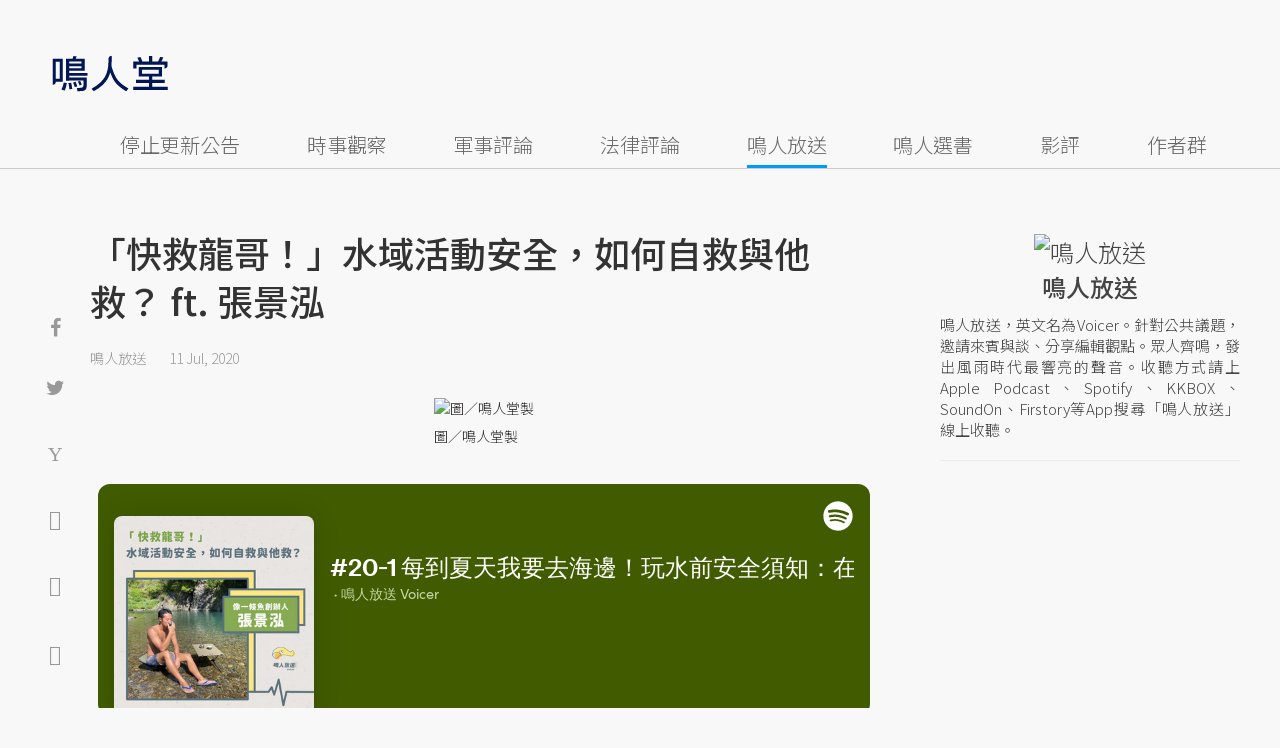

--- FILE ---
content_type: text/html; charset=UTF-8
request_url: https://opinion.udn.com/opinion/story/121057/4692457?from=udn-referralnews_ch1008artbottom
body_size: 26340
content:
<!-- MAG3 --><!-- 0.0708 --><!DOCTYPE html>
<html lang="zh-TW" class="no-js" itemscope itemtype="https://schema.org/WebSite">
  <head>
<meta http-equiv="X-UA-Compatible" content="IE=edge,chrome=1">
<meta http-equiv="Content-Type" content="text/html; charset=utf-8">
<meta http-equiv="content-language" content="zh-Hant-TW"> 
<meta name="viewport" content="width=device-width, initial-scale=1.0, maximum-scale=5.0, minimum-scale=1.0" /> 
<link rel="shortcut icon" type="image/x-icon" href="/favicon.ico?20161018" />
<link href='/favicon.ico?20161018' rel='icon' type='image/x-icon'/>
<meta property="og:title" itemprop="name" content="「快救龍哥！」水域活動安全，如何自救與他救？ ft. 張景泓 | 鳴人放送 | 鳴人堂"/>
<meta property="og:type" content="article"/>
<meta property="og:url" itemprop="url" content="https://opinion.udn.com/opinion/story/121057/4692457"/>
<meta property="og:image" itemprop="image" content="https://pgw.udn.com.tw/gw/photo.php?u=https://uc.udn.com.tw/photo/2020/07/10/1/8168483.jpg&s=Y&x=2&y=336&sw=1278&sh=852&sl=W&fw=800"/>
<meta property="og:image:width" content="800"/>
<meta property="og:image:height" content="1000"/>
<meta property="og:site_name" content="鳴人堂"/>
<meta property="og:description" content="炎炎夏日，水域活動常是人們夏季消暑的熱門首選，尤其台灣地形四面環海，內有許多溪河流經，無論是跑山邊或是跑海邊，總有許多知名的水域景點供人們遊憩。特別是歷經半年之有的新冠肺炎影響下，人們為躲避病毒減少戶外活動，但在疫情逐漸降溫後，「發洩式解悶」勢必會讓更多人湧入大自然，戶外活動安全也如同防疫般重要。"/>
<meta property="og:locale" content="zh_TW">
<meta property="fb:admins" content="100002847892748" />
<meta property="fb:app_id" content="680035625422678" />
<link rel="alternate" hreflang="zh-Hant" href="https://opinion.udn.com/opinion/story/121057/4692457" />
<meta name="title" itemprop="headline" data-ephemeral="true" content="「快救龍哥！」水域活動安全，如何自救與他救？ ft. 張景泓 | 鳴人放送 | 鳴人堂">
<meta property="article:author" content="https://www.facebook.com/opinion.udn/" />
<meta property="article:publisher" content="https://www.facebook.com/opinion.udn/" />
<meta name="lastmod" property="article:modified_time" itemprop="dateModified" content="2020-11-15T14:19:57+08:00">
<meta name="pubdate" property="article:published_time" itemprop="datePublished" content="2020-07-11T06:00:00+08:00">
<meta name="section" property="article:section" itemprop="articleSection" content="時事觀察">
<meta name="subsection" itemprop="articleSection" content="鳴人放送">
<meta name="publisher" itemprop="publisher" content="鳴人堂">
<meta name="image" content="https://pgw.udn.com.tw/gw/photo.php?u=https://uc.udn.com.tw/photo/2020/07/10/1/8168483.jpg&s=Y&x=2&y=336&sw=1278&sh=852&sl=W&fw=800">
<meta name="description" itemprop="description" content="炎炎夏日，水域活動常是人們夏季消暑的熱門首選，尤其台灣地形四面環海，內有許多溪河流經，無論是跑山邊或是跑海邊，總有許多知名的水域景點供人們遊憩。特別是歷經半年之有的新冠肺炎影響下，人們為躲避病毒減少戶外活動，但在疫情逐漸降溫後，「發洩式解悶」勢必會讓更多人湧入大自然，戶外活動安全也如同防疫般重要。" />
<meta name="news_keywords" itemprop="keywords" content="鳴人放送,水域安全,張景泓,許伯崧">
<meta name="author" itemprop="author" content="聯合新聞網" /><meta name="application-name" content="鳴人堂" />
<meta name="URL" content="https://opinion.udn.com/opinion/story/121057/4692457"/>
<link rel="canonical" itemprop="mainEntityOfPage" href="https://opinion.udn.com/opinion/story/121057/4692457"/>
<meta name="date" content="2020-07-11 06:00:00"> <meta name="date.available" content="2020-07-11 06:00:00">
<meta name="channel_id" content="1008" />
<meta name="cate_id" content="5745" />
<meta name="sub_id" content="121057" />
<meta name="art_id" content="4692457" />
<meta name="origion_common_url" content="https://opinion.udn.com" />

<!-- Twitter Card data -->
<meta name="twitter:card" content="summary_large_image">
<meta name="twitter:site" content="@鳴人堂">
<meta name="twitter:title" content="「快救龍哥！」水域活動安全，如何自救與他救？ ft. 張景泓 | 鳴人放送 | 鳴人堂">
<meta name="twitter:description" content="炎炎夏日，水域活動常是人們夏季消暑的熱門首選，尤其台灣地形四面環海，內有許多溪河流經，無論是跑山邊或是跑海邊，總有許多知名的水域景點供人們遊憩。特別是歷經半年之有的新冠肺炎影響下，人們為躲避病毒減少戶外活動，但在疫情逐漸降溫後，「發洩式解悶」勢必會讓更多人湧入大自然，戶外活動安全也如同防疫般重要。">
<meta name="twitter:url" content="https://opinion.udn.com/opinion/story/121057/4692457">
<meta name="twitter:image:src" content="https://pgw.udn.com.tw/gw/photo.php?u=https://uc.udn.com.tw/photo/2020/07/10/1/8168483.jpg&s=Y&x=2&y=336&sw=1278&sh=852&sl=W&fw=800">
<meta name="twitter:image:alt" content=" 圖／鳴人堂製" />

<link rel="amphtml" href="https://opinion.udn.com/opinion/amp/story/121057/4692457"><meta name="robots" content="NOODP"><script>
rId = function(){
	return 4692457;
}
</script>

﻿<link rel="preconnect" href="https://fonts.googleapis.com">
<link rel="preconnect" href="https://fonts.gstatic.com" crossorigin>
<link href="https://fonts.googleapis.com/css2?family=Noto+Sans+TC:wght@300;400;500&display=swap" rel="stylesheet">

<!-- #Location: /inc/meta/metaProperty -->
<title>「快救龍哥！」水域活動安全，如何自救與他救？ ft. 張景泓 | 鳴人放送 | 鳴人堂</title>
<link href="//s.udn.com.tw/static/font-icons/css/fontello.css" rel="stylesheet" type="text/css" />
	<!-- css_header -->
			<link href="/css/normalize.min.css?20250610215625" rel="stylesheet" type="text/css" />
			<link href="/css/font-awesome.min.css?20250610215625" rel="stylesheet" type="text/css" />
			<link href="/css/slick.css?20250610215625" rel="stylesheet" type="text/css" />
			<link href="//s.udn.com.tw/static/css/colorbox.css?20250610215625" rel="stylesheet" type="text/css" />
			<link href="/css/article.css?20250610215625" rel="stylesheet" type="text/css" />
			<link href="/css/story_foot.css?20250610215625" rel="stylesheet" type="text/css" />
		<!-- /css_header -->
	<!-- css_screen -->
		<!-- /css_screen -->
	<!-- js_header -->
			<script src="/js/domready.js?20250610215625" ></script>
			<script src="/js/jquery-1.11.1.min.js?20250610215625" ></script>
			<script src="/js/jquery.cookie.js?20250610215625" ></script>
			<script src="/js/common2.js?20250610215625" ></script>
		<!-- /js_header -->
	<!-- js_screen -->
		<!-- /js_screen -->
<script>
    //<![CDATA[
    if (top.location != location && document.referrer.search("google.com") < 0 && document.referrer.search(/\.udn\.com/) < 0) {
    top.location.href = location.href;
    }
    //]]>
</script>
<!-- #Location: default/inc/meta/cssjs_header --><script>
/*
  (function(i,s,o,g,r,a,m){i['GoogleAnalyticsObject']=r;i[r]=i[r]||function(){
  (i[r].q=i[r].q||[]).push(arguments)},i[r].l=1*new Date();a=s.createElement(o),
  m=s.getElementsByTagName(o)[0];a.async=1;a.src=g;m.parentNode.insertBefore(a,m)
  })(window,document,'script','//www.google-analytics.com/analytics.js','ga');
*/
	var udngold = getCookie("udngold");
	var udnland = getCookie("udnland");
	var user_id = (udnland == 'undefined' || udnland == '') ? undefined : udnland;
	if(typeof user_id !== 'undefined') {
		var udnDate = new Date();
		udnDate.setTime(udnDate.getTime() + (365 * 24 * 60 * 60 * 1000));
		setCookie('udngold', udngold, udnDate);
		setCookie('udnland', udnland, udnDate);
	}

	function setCookie(name, value, expires)
	{
		var expires = "expires=" + expires;
		document.cookie = name + "=" + value + "; expires=" + expires + '; domain=.udn.com; path=/';
	}
	function getCookie(name) {
		var value = "; " + document.cookie;
		var parts = value.split("; " + name + "=");
		if (parts.length >= 2) return parts.pop().split(";").shift();
	}
/*
	function GetCkValue( name ) {
		var dc=document.cookie;
		var prefix=name+"=";
		var begin=dc.indexOf("; "+prefix);
		if(begin==-1) begin=dc.indexOf(prefix);
		else begin+=2;
		if(begin==-1) return "";
		var end=document.cookie.indexOf(";",begin);
		if(end==-1) end=dc.length;
		return dc.substring(begin+prefix.length,end);
	}
	
	function getLocation(){
		if (navigator.geolocation){
			navigator.geolocation.getCurrentPosition(getCurrentPosition, errorCallback ,positionOptions);
		}else{
			//alert("此瀏覽器不支援 Geolocation");
			return;
		}
	}
	var ua = navigator.userAgent || navigator.vendor || window.opera;
	if ( (ua.indexOf("FBAN") > -1) || (ua.indexOf("FBAV") > -1) ) {}
	else if ( ua.indexOf("Twitter") > -1 ) {}
	else if ( ua.indexOf("Line") > -1 ) {}
	else if ( ua.indexOf("Safari") > -1 && ua.indexOf("Chrome") == -1) {}
	else getLocation();

	var latitude = '';
	var longitude = '';
	var latCookieName = 'latitude';
	var lonCookieName = 'longitude';
	var latValue = GetCkValue(latCookieName);
	var lonValue = GetCkValue(lonCookieName);
	
	if(latValue != null && latValue.length > 0){
		latitude = latValue;
	}
	if(lonValue != null && lonValue.length > 0){
		longitude = lonValue;
	}
	
	function getCurrentPosition(position){
		latitude = position.coords.latitude;
		longitude = position.coords.longitude;
		
		$.cookie(latCookieName, latitude, { path: '/', expires: 1/24/2});
		$.cookie(lonCookieName, longitude, { path: '/', expires: 1/24/2});
	}
	
	//選用項目 v.20171115
	var positionOptions = {
		enableHighAccuracy: false,//高準確度
		timeout: 15000, //瀏覽器判斷位置時可用的時間長短。
		maximumAge: 0 //瀏覽器必需重新計算位置的最大時限
	};
	
	//錯誤處理器
	function errorCallback( error ) {
		console.warn('ERROR(' + error.code + '): ' + error.message); // 不處理
	}
	
	//用經緯度取得地址，並進行客製化功能處理
	function getCurrentAddrData(lat, lon, afterToDo) {
		if(!lat || !lon) {
			let addr = {
					'city': '新北市',
					'town': '汐止區',
					'village': '樟樹里',
					'source': 'default'
				};
			return (afterToDo instanceof Function)? afterToDo(addr):addr;
		}
		
		fetch("https://api.nlsc.gov.tw/other/TownVillagePointQuery/"+lon+"/"+lat)
			.then(res => {
				if(!res.ok) throw new Error(addr);

				res
					.text()
    				.then(( str ) => {
    					let doc = new DOMParser().parseFromString(str, 'application/xml');
						addr = {
							'city': doc.getElementsByTagName('ctyName')[0].textContent,
							'town': doc.getElementsByTagName('townName')[0].textContent,
							'village': doc.getElementsByTagName('villageName')[0].textContent,
							'source': 'gov'
						};
						if(afterToDo instanceof Function) afterToDo(addr);
					})
			}).catch(addr => {
				if(afterToDo instanceof Function) afterToDo(addr);
			});
	}
	
	console.warn('remove etu');
	*/
</script>



<script>
var _comscore = _comscore || [];
_comscore.push({ c1: "2", c2: "7390954" });
(function() {
var s = document.createElement("script"), el = document.getElementsByTagName("script")[0]; s.async = true;
s.src = (document.location.protocol == "https:" ? "https://sb" : "http://b") + ".scorecardresearch.com/beacon.js";
el.parentNode.insertBefore(s, el);
})();
</script>
<noscript>
<img src="http://b.scorecardresearch.com/p?c1=2&c2=7390954&cv=2.0&cj=1" />
</noscript>
<!-- #Location: default/inc/meta/trace_comscore -->


	
	
<script>
// function getCookie(name) {
//     var value = "; " + document.cookie;
//     var parts = value.split("; " + name + "=");
//     if (parts.length >= 2) return parts.pop().split(";").shift();
// }
var etu_id = getCookie("__eruid");
var _ga = getCookie('_ga');
var _gaA = _ga.split(".");
var google_id = '';
for (i=2;i<_gaA.length;i++) google_id = google_id+_gaA[i]+'.';
google_id = google_id.substring(0,google_id.length-1);
</script>
<script>
var cat = "[]";
cat = ['opinion','cms','5745,時事觀察','121057,鳴人放送','121057,鳴人放送'];
var auth_type = "未登入";
if(typeof user_id !== 'undefined'){
    auth_type = "已登入_會員";
}
dataLayer = [{
 'etu_id': etu_id,
 'user_id': user_id,
 'google_id': google_id,
 'cat': cat,
 'content_tag': '鳴人放送,水域安全,張景泓,許伯崧',
 'auth_type': auth_type,
 'publication_date': '2020-07-11 06:00',
 'content_level':'開放閱讀',
 'ffid': JSON.parse(localStorage.getItem('UDN_FID'))?.FFID,
 'dfid': JSON.parse(localStorage.getItem('UDN_FID'))?.DFID,
}];
console.log('dataLayer', dataLayer);
</script>
<!-- Data Layer -->
<script>(function(w,d,s,l,i){w[l]=w[l]||[];w[l].push({'gtm.start':
new Date().getTime(),event:'gtm.js'});var f=d.getElementsByTagName(s)[0],
j=d.createElement(s),dl=l!='dataLayer'?'&l='+l:'';j.async=true;j.src=
'https://www.googletagmanager.com/gtm.js?id='+i+dl;f.parentNode.insertBefore(j,f);
})(window,document,'script','dataLayer','GTM-TNRLGTF');</script>
<!-- #Location: default/inc/meta/trace_GTM -->
  
<!-- #Location: /inc/meta/trace -->
<script type="application/ld+json">
[{
	"@context": "http://schema.org",
	"@type": "NewsArticle",
	"thumbnailUrl": "https://uc.udn.com.tw/photo/2020/07/10/1/8168483.jpg",
	"url": "https://opinion.udn.com/opinion/story/121057/4692457",
	"mainEntityOfPage": "https://opinion.udn.com/opinion/story/121057/4692457",
	"headline": "「快救龍哥！」水域活動安全，如何自救與他救？ ft. 張景泓",
	"articleSection": "時事觀察",
	"datePublished": "2020-07-11T06:00:00+08:00",
	"dateModified": "2020-11-15T14:19:57+08:00",
	"keywords": "鳴人放送,水域安全,張景泓,許伯崧",	
	"image": {
		"@type": "ImageObject",
		"contentUrl": "https://uc.udn.com.tw/photo/2020/07/10/1/8168483.jpg",
		"url": "https://pgw.udn.com.tw/gw/photo.php?u=https://uc.udn.com.tw/photo/2020/07/10/1/8168483.jpg&s=Y&x=2&y=336&sw=1278&sh=852&sl=W&fw=800",
		"name": "",
		"height": "1000",
		"width": "800"
	},
	"author": {
		"@type": "Person",
		"name": "鳴人放送"
	},
	"publisher": {
		"@type": "Organization",
		"name": "鳴人堂 | 聯合新聞網",
		"url": "https://opinion.udn.com",
		"sameAs": "https://www.facebook.com/opinion.udn/",
		"logo": {
			"@type": "ImageObject",
			"url": "https://opinion.udn.com/img/UDN_OPINION.png",
			"height": "1000",
			"width": "800"
		}
	}
 },
 {
	"@context": "http://schema.org",
	"@type": "Article",
	"thumbnailUrl": "https://uc.udn.com.tw/photo/2020/07/10/1/8168483.jpg",
	"url": "https://opinion.udn.com/opinion/story/121057/4692457",
	"mainEntityOfPage": "https://opinion.udn.com/opinion/story/121057/4692457",
	"headline": "「快救龍哥！」水域活動安全，如何自救與他救？ ft. 張景泓",
	"articleSection": "時事觀察",
	"datePublished": "2020-07-11T06:00:00+08:00",
	"dateModified": "2020-11-15T14:19:57+08:00",	
	"description": "炎炎夏日，水域活動常是人們夏季消暑的熱門首選，尤其台灣地形四面環海，內有許多溪河流經，無論是跑山邊或是跑海邊，總有許多知名的水域景點供人們遊憩。特別是歷經半年之有的新冠肺炎影響下，人們為躲避病毒減少戶外活動，但在疫情逐漸降溫後，「發洩式解悶」勢必會讓更多人湧入大自然，戶外活動安全也如同防疫般重要。",
	"keywords": "鳴人放送,水域安全,張景泓,許伯崧",	
	"image": {
		"@type": "ImageObject",
		"contentUrl": "https://uc.udn.com.tw/photo/2020/07/10/1/8168483.jpg",
		"url": "https://pgw.udn.com.tw/gw/photo.php?u=https://uc.udn.com.tw/photo/2020/07/10/1/8168483.jpg&s=Y&x=2&y=336&sw=1278&sh=852&sl=W&fw=800",
		"name": "",
		"height": "1000",
		"width": "800"
	},
	"author": {
		"@type": "Person",
		"name": "鳴人放送"
	},
	"publisher": {
		"@type": "Organization",
		"name": "鳴人堂",
		"url": "https://opinion.udn.com",
		"sameAs": "https://www.facebook.com/opinion.udn/",
		"logo": {
			"@type": "ImageObject",
			"url": "https://opinion.udn.com/img/UDN_OPINION.png",
			"height": "1000",
			"width": "800"
		}
	}
 }]
</script>
<!-- #Location: /inc/meta/structured_schemaorg_story -->
		<!-- Schema.org implementation - BreadcrumbList schema -->             
	<script type="application/ld+json">
	{
		"@context": "http://schema.org",
		"@type": "BreadcrumbList",  
		"itemListElement": [
																		{	
				"@type": "ListItem",       
				"position": 1,       
				"item": {
					"@id": "https://opinion.udn.com/opinion/index",				
					"name": "鳴人堂"                 
				}
			}
									, 			{	
				"@type": "ListItem",       
				"position": 2,       
				"item": {
					"@id": "/opinion/cate/5745",				
					"name": "時事觀察"                 
				}
			}
								
		]
	}
	</script>
	<!-- #Location: default/inc/meta/structured_schemaorg_nav -->
<!-- #Location: /inc/meta/structured -->


								<!-- ad:5815, pos:TOP_OF_THE_TOP_WORLD/--, platform:all/text, go:ad-TOP_OF_THE_TOP_WORLD -->
			<!-- 20180718 要塞進DFP key-value 的client id -->
<script src="https://udn.com/upf/static/common/md5.js?1"></script>
<script>
	/*function getCookie(name) {
		var value = "; " + document.cookie;
		var parts = value.split("; " + name + "=");
		if (parts.length == 2) return parts.pop().split(";").shift();
	}
	var clientId = getCookie('_ga').split('.')[2]+'.'+getCookie('_ga').split('.')[3];*/
</script>

<!-- 20181204 -->
<!-- 20180913 Prebid 0628 0723 0904-->
<!-- Prebid and Criteo CDB Combined Section START -->
<script>// timeout config for both PREBID and CRITEO CDB
 var HB_TIMEOUT = 1500;
 var PREBID_TIMEOUT = HB_TIMEOUT;
 var CRITEO_CDB_TIMEOUT = HB_TIMEOUT;
 var prebidTargerting = false;
 // callback function, No Need to Edit
 window.hb_status = {
 n_adserver_callback: [],
 adserverRequestSent: false
 };
 var n_adserver_callback = 0;
 var adServerCallback = function (source) {
 if (window.hb_status.adserverRequestSent) return;
 // add source to the processed list
 window.hb_status.n_adserver_callback.push(source);
 if (source == 'prebid') {
 googletag.cmd.push(function () {
 pbjs.que.push(function () {
 prebidTargerting = true;
 pbjs.setTargetingForGPTAsync();
 });
 });
 } else if (source == 'criteo') {
 googletag.cmd.push(function () {
 Criteo.SetDFPKeyValueTargeting();
 });
 }
 if (window.hb_status.n_adserver_callback.length >= 2
 || "timeout" == source) {
 googletag.cmd.push(function () {
 if (!prebidTargerting) {pbjs.que.push(function() { pbjs.setTargetingForGPTAsync(); })};
 // pbjs.setTargetingForGPTAsync();
 googletag.pubads().refresh();
 window.hb_status.adserverRequestSent = true;
 });
 };
 }</script>
<!-- Prebid and Criteo CDB Combined Section END--><!-- Prebid Config Section START -->
<!-- Make sure this is inserted before your GPT tag -->
<script>var adUnits = [{
 code: 'div-gpt-ad-1500260348414-0',
 mediaTypes: {
 banner: {
 sizes: [
 [970, 250],
 [970, 90]
 ],
 }
 },
 bids: [{
 bidder: 'appnexus',
 labelAny: ['display'],
 params: {
 placementId: '11800258'
 }
 }]
 },{
 code: 'div-gpt-ad-1499139546098-0',
 mediaTypes: {
 banner: {
 sizes: [
 [300, 250],
 [300, 600]
 ],
 }
 },
 bids: [{
 bidder: 'appnexus',
 labelAny: ['display'],
 params: {
 placementId: '11800259'
 }
 }]
 }, {
 code: 'div-gpt-ad-1500889082311-2',
 mediaTypes: {
 banner: {
 sizes: [300, 250],
 }
 },
 bids: [{
 bidder: 'appnexus',
 labelAny: ['display'],
 params: {
 placementId: '11800260'
 }
 }, {
 bidder: 'rubicon',
 labelAny: ['display'],
 params: {
 accountId: "18056",
 siteId: "188856",
 zoneId: "920134",
 }
 }, {
 bidder: 'bridgewell',
 labelAny: ['display'],
 params: {
 ChannelID: 'CgUxNTc5MRIBMRoENDczMSIJdWRucHJlYmlkKgsIrAIQ-gEaATkgAQ'
 }
 }]
 }, {
 code: 'div-gpt-ad-1500889082311-0',
 mediaTypes: {
 banner: {
 sizes: [300, 250],
 }
 },
 bids: [{
 bidder: 'appnexus',
 labelAny: ['display'],
 params: {
 placementId: '11800261'
 }
 }, {
 bidder: 'rubicon',
 labelAny: ['display'],
 params: {
 accountId: "18056",
 siteId: "188856",
 zoneId: "920134",
 }
 }, /*{
 bidder: 'clickforce',
 labelAny: ['display'],
 params: {
 zone: '7272'
 }
 },*/ {
 bidder: 'bridgewell',
 labelAny: ['display'],
 params: {
 ChannelID: 'CgUxNTgxNhIBMRoENDczMSIJdWRucHJlYmlkKgsIrAIQ-gEaATkgAQ'
 }
 }]
 }, {
 code: 'div-gpt-ad-1500889082311-1',
 mediaTypes: {
 banner: {
 sizes: [300, 250],
 }
 },
 bids: [{
 bidder: 'appnexus',
 labelAny: ['display'],
 params: {
 placementId: '11800262'
 }
 }, {
 bidder: 'rubicon',
 labelAny: ['display'],
 params: {
 accountId: "18056",
 siteId: "188856",
 zoneId: "920134",
 }
 },/*{
 bidder: 'clickforce',
 labelAny: ['display'],
 params: {
 zone: '7273'
 }
 },*/ {
 bidder: 'bridgewell',
 labelAny: ['display'],
 params: {
 ChannelID: 'CgUxNTgxNxIBMRoENDczMSIJdWRucHJlYmlkKgsIrAIQ-gEaATkgAQ'
 }
 }]
 }, {
 code: 'div-gpt-ad-1503287606545-0',
 mediaTypes: {
 banner: {
 sizes: [
 [336, 280],
 [300, 250]
 ],
 }
 },
 bids: [{
 bidder: 'appnexus',
 labelAny: ['phone'],
 params: {
 placementId: '11800263'
 }
 }, {
 bidder: 'audienceNetwork',
 labelAny: ['phone'],
 params: {
 placementId: '293469767677017_576248456065812',
 testmode: false,
 format: 'fullwidth'
 }
 }]
 }, {
 code: 'div-gpt-ad-1503996040247-0',
 mediaTypes: {
 banner: {
 sizes: [
 [336, 280],
 [300, 250]
 ],
 }
 },
 bids: [{
 bidder: 'appnexus',
 labelAny: ['phone'],
 params: {
 placementId: '11800264'
 }
 }, {
 bidder: 'rubicon',
 labelAny: ['phone'],
 params: {
 accountId: "18056",
 siteId: "188856",
 zoneId: "920134",
 }
 }, {
 bidder: 'audienceNetwork',
 labelAny: ['phone'],
 params: {
 placementId: '293469767677017_576250152732309',
 testmode: false,
 format: 'fullwidth'
 }
 }]
 }, {
 code: 'div-gpt-ad-1503891902709-0',
 mediaTypes: {
 banner: {
 sizes: [
 [336, 280],
 [1, 1],
 [300, 250]
 ],
 }
 },
 bids: [{
 bidder: 'appnexus',
 labelAny: ['phone'],
 params: {
 placementId: '11800266'
 }
 }, {
 bidder: 'rubicon',
 labelAny: ['phone'],
 params: {
 accountId: "18056",
 siteId: "188856",
 zoneId: "920134",
 }
 }, {
 bidder: 'audienceNetwork',
 labelAny: ['phone'],
 params: {
 placementId: '293469767677017_576250759398915',
 testmode: false,
 format: 'fullwidth'
 }
 }, /*{
 bidder: 'clickforce',
 labelAny: ['phone'],
 params: {
 zone: '7276'
 }
 },*/ {
 bidder: 'bridgewell',
 labelAny: ['phone'],
 params: {
 ChannelID: 'CgUxNTgyMBIBMRoENDczMSIJdWRucHJlYmlkKgsIrAIQ-gEaATkgAQ'
 }
 }]
 }, {
 code: 'div-gpt-ad-1503891588017-0',
 mediaTypes: {
 banner: {
 sizes: [
 [336, 280],
 [300, 250]
 ],
 }
 },
 bids: [{
 bidder: 'appnexus',
 labelAny: ['phone'],
 params: {
 placementId: '11800267'
 }
 }, {
 bidder: 'rubicon',
 labelAny: ['phone'],
 params: {
 accountId: "18056",
 siteId: "188856",
 zoneId: "920134",
 }
 }, {
 bidder: 'audienceNetwork',
 labelAny: ['phone'],
 params: {
 placementId: '293469767677017_576250962732228',
 testmode: false,
 format: 'fullwidth'
 }
 }, /*{
 bidder: 'clickforce',
 labelAny: ['phone'],
 params: {
 zone: '7277'
 }
 },*/ {
 bidder: 'bridgewell',
 labelAny: ['phone'],
 params: {
 ChannelID: 'CgUxNTgyMRIBMRoENDczMSIJdWRucHJlYmlkKgsIrAIQ-gEaATkgAQ'
 }
 }]
 }, {
 code: 'div-gpt-ad-1457419112932-0',
 mediaTypes: {
 banner: {
 sizes: [
 [300, 250],
 [336, 280]
 ],
 }
 },
 bids: [{
 bidder: 'appnexus',
 labelAny: ['phone'],
 params: {
 placementId: '11800268'
 }
 }, {
 bidder: 'rubicon',
 labelAny: ['phone'],
 params: {
 accountId: "18056",
 siteId: "188856",
 zoneId: "920134",
 }
 }, {
 bidder: 'audienceNetwork',
 labelAny: ['phone'],
 params: {
 placementId: '293469767677017_576251092732215',
 testmode: false,
 format: 'fullwidth'
 }
 }, /*{
 bidder: 'clickforce',
 labelAny: ['phone'],
 params: {
 zone: '7278'
 }
 },*/ {
 bidder: 'bridgewell',
 labelAny: ['phone'],
 params: {
 ChannelID: 'CgUxNTgyMhIBMRoENDczMSIJdWRucHJlYmlkKgsIrAIQ-gEaATkgAQ'
 }
 }]
 }];
 var pbjs = pbjs || {};
 pbjs.que = pbjs.que || [];</script>
<!-- Prebid Config Section END --><!-- Prebid Boilerplate Section START. No Need to Edit. --><!-- <script type="text/javascript" src='https://s.udn.com.tw/prebid.js' async></script> -->
<script src="https://p.udn.com.tw/upf/static/common/prebid20200204.js?1" async></script><script>var googletag = googletag || {};
 googletag.cmd = googletag.cmd || [];
 googletag.cmd.push(function () {
 googletag.pubads().disableInitialLoad();
 });
 pbjs.que.push(function () {
 pbjs.setConfig({
 debug: true,
 priceGranularity: "dense",
 enableSendAllBids: true, // Default will be `true` as of 1.0
 sizeConfig: [{
 'mediaQuery': '(min-width: 767px)',
 'sizesSupported': [[1024,768], [970,250], [970,90], [800,600], [768,1024], [728,90], [640,360], [480,360], [480,320], [480,270], [480,60], [336,280], [320,480], [320,100], [320,50], [300,1050], [300,600], [300,250], [300,100], [320,50], [300,75], [300,50], [250,250], [240,400], [160,600], [1,1]],
 'labels': ['display']
 }, {
 'mediaQuery': '(min-width: 0px) and (max-width: 767px)',
 'sizesSupported': [[336,280], [300,250], [300,100], [320,50], [300,75], [300,50], [250,250], [120,20], [168,28], [1,1]],
 'labels': ['phone']
 }]
 });
 pbjs.bidderSettings = {
 rubicon: {
 bidCpmAdjustment: function (bidCpm, bid) {
 console.log('Bidder is: ' + bid.bidderCode);
 return bidCpm * 0.8;
 }
 }
 };
 pbjs.addAdUnits(adUnits);
 pbjs.requestBids({
 bidsBackHandler: function () {adServerCallback('prebid')}
 });
 });
 setTimeout(function () {
 adServerCallback('timeout');
 }, PREBID_TIMEOUT);</script>
<!-- Prebid Boilerplate Section END -->

<!-- 20200511更新新criteo設定 起 -->
<!-- BEGIN CRITEO CDB -->
<script async='async' type="text/javascript" src="https://static.criteo.net/js/ld/publishertag.js"></script>
<script>
    window.Criteo = window.Criteo || {};
    window.Criteo.events = window.Criteo.events || [];
</script>
<!-- END CRITEO CDB -->
<!-- 20200511更新新criteo設定 止 -->

<!-- 加入置底廣告設定 var inDapIF = true; -->
<!-- <script async='async' src='https://www.googletagservices.com/tag/js/gpt.js'></script> -->
<script async='async' src='https://securepubads.g.doubleclick.net/tag/js/gpt.js'></script>
<script>
  var inDapIF = true;
  var googletag = googletag || {};
  googletag.cmd = googletag.cmd || [];
</script>

<script>
  /*ga(function(tracker) {
    var clientId = tracker.get('clientId');
    console.log('clientId: '+clientId);
  });*/

  googletag.cmd.push(function() {

/* 尺寸設定 */
/* 唯網頁呈現 */
var webonly_Billboard = googletag.sizeMapping().
		addSize([750, 200], ['fluid', [300, 250], [300, 600]]).
		addSize([0, 0], []).
		build();
	  
var webonly_300x250 = googletag.sizeMapping().
		addSize([750, 200], ['fluid', [300, 250]]).
		addSize([0, 0], []).
		build();

var webonly_300x250_300x600 = googletag.sizeMapping().
		addSize([750, 200], [[300, 250], [300, 500], [300, 600]]).
		addSize([0, 0], []).
		build();
	  
var webonly_SuperBanner = googletag.sizeMapping().
		addSize([1000, 200], ['fluid', [970, 90], [1200, 110], [728, 90], [970, 250], [970, 500]]).
		addSize([0, 0], []).
		build();

var webonly_1200x110 = googletag.sizeMapping().
		addSize([1000, 200], [[970, 90], [1200, 110], [728, 90], [970, 250]]).
		addSize([0, 0], []).
		build();

var webonly_970x400 = googletag.sizeMapping().
		addSize([1000, 200], [970, 1]).
		addSize([0, 0], []).
		build();

var webonly_logo = googletag.sizeMapping().
		addSize([750, 200], [160, 45]).
		addSize([0, 0], []).
		build();

var webonly_Native_popular = googletag.sizeMapping().
		addSize([1000, 200], ['fluid', [350, 110]]).
		addSize([0, 0], []).
		build();

var webonly_Native_popular_334 = googletag.sizeMapping().
		addSize([1000, 200], ['fluid', [334, 80]]).
		addSize([0, 0], []).
		build();

var webonly_Native_popular_idle = googletag.sizeMapping().
		addSize([750, 200], ['fluid']).
		addSize([0, 0], []).
		build();

var ads_news_txtdown_banner = googletag.sizeMapping().
        addSize([1280, 200], [[1, 1], [520, 290], [640, 480], 'fluid']).
        addSize([0, 0], [1, 1]).
        build();

/* 唯手機呈現 */
var mobileonly_300x250 = googletag.sizeMapping().
		addSize([1000, 200], []).
		addSize([0, 0], [300, 250]).
		build();
		
var mobileonly_300x250_320x100 = googletag.sizeMapping().
		addSize([1000, 200], []).
		addSize([0, 0], [[300, 250],[320, 100]]).
		build();

var mobileonly_320x50 = googletag.sizeMapping().
		addSize([1000, 200], []).
		addSize([0, 0], ['fluid', [320, 50],[320, 100],[1, 1]]).
		build();

var mobileonly_320x50_320x100_300x250 = googletag.sizeMapping().
		addSize([1000, 200], []).
		addSize([0, 0], [[320, 50],[320, 100],[300, 250]]).
		build();

var mobileonly_320x50_320x100_300x250_336x280 = googletag.sizeMapping().
		addSize([1000, 200], []).
		addSize([0, 0], ['fluid', [336, 280], [300, 250], [320, 100], [320, 50]]).
		build();

var mobileonly_300x250_336x280 = googletag.sizeMapping().
		addSize([1000, 200], []).
		addSize([0, 0], ['fluid', [300, 250], [320, 250], [336, 280], [1, 1]]).
		build();

var mobileonly_300x250_GGG = googletag.sizeMapping().
		addSize([1000, 200], []).
		addSize([0, 0], [[300, 250], [320, 100], [336, 280]]).
		build();

var mobileonly_Native_popular = googletag.sizeMapping().
		addSize([1000, 200], []).
		addSize([0, 0], ['fluid', [350, 110]]).
		build();
	  
var mobileonly_320x480 = googletag.sizeMapping().
		addSize([750, 200], []).
		addSize([0, 0], ['fluid', [1, 1], [320, 480], [300, 250]]).
		build();

/* 網頁及手機皆呈現 */
var web_mobile_txtdown = googletag.sizeMapping().
		addSize([750, 200], ['fluid', [1, 1], [350, 90], [468, 60]]).
		addSize([0, 0], ['fluid', [1, 1], [350, 90]]).
		build();

/* ...沒使用... 手機及網頁皆呈現 */
var web_mobile = googletag.sizeMapping().
		addSize([1000, 200], [[970, 90], [1000, 92], [728, 90]]).
		addSize([0, 0], [320, 100]).
		build();
/* ...沒使用... 唯網頁呈現 */
var webonly_300x100 = googletag.sizeMapping().
		addSize([1000, 200], [300, 100]).
		addSize([0, 0], []).
		build();

/* 參數定義 */

    /* 鍵值Key value */
    /* (webonly_SuperBanner) */
    /* 網頁 -- 【新聞網】SuperBanner_1200*110 (google DFP)google拆code */
	/* googletag.defineSlot('/129853887/udn.com/News/SuperBanner', ['fluid', [970, 90], [970, 250], [1200, 110], [728, 90], [970, 500]], 'div-gpt-ad-1500260348414-0').defineSizeMapping(webonly_SuperBanner).setCollapseEmptyDiv(true).addService(googletag.pubads()); */
	googletag.defineSlot('/129853887/udn.com/News/SuperBanner', [[970, 90], [970, 250], [1200, 110], [728, 90], [970, 500]], 'div-gpt-ad-1500345763954-0').defineSizeMapping(webonly_SuperBanner).setCollapseEmptyDiv(true).addService(googletag.pubads());
    /* (webonly_Billboard) */
    /* 網頁 -- 【新聞網】Billboard_300*250 (google DFP)google拆code */
    googletag.defineSlot('/129853887/udn.com/News/Billboard', ['fluid', [300, 250], [300, 600]], 'div-gpt-ad-1499139546098-0').defineSizeMapping(webonly_Billboard).setCollapseEmptyDiv(true).addService(googletag.pubads());
    /* (webonly_300x250) */
    /* 網頁 -- 【新聞網】CPM_300*250 (google DFP)google拆code */
    googletag.defineSlot('/129853887/udn.com/News/CPM_300*250', ['fluid', [300, 250]], 'div-gpt-ad-1500889082311-2').defineSizeMapping(webonly_300x250).setCollapseEmptyDiv(true).addService(googletag.pubads());
    /* (web_mobile_txtdown) */
    /* 網頁及手機 -- 【新聞網】新聞文尾文字廣告 (PC + mobile) [google免費版]鳴人堂 */
    googletag.defineSlot('/4576170/news_txtdown', ['fluid', [1, 1], [350, 90], [468, 60]], 'div-gpt-ad-1511232418078-0').defineSizeMapping(web_mobile_txtdown).setCollapseEmptyDiv(true).addService(googletag.pubads());
    /* (ads_news_txtdown_banner) */
    /* CMS -- 【新聞網_2020】PC_文尾大刊版 (免費版 google DFP) google拆code */
    googletag.defineSlot('/4576170/news_520*290', [[1, 1], [520, 290], [640, 480], 'fluid'], 'div-gpt-ad-1503384762630-0').defineSizeMapping(ads_news_txtdown_banner).setCollapseEmptyDiv(true).addService(googletag.pubads());

    /* 無Logo */
    /* 無精準廣告1 + 2 */
    /* 無InPage */
    /* 無延伸閱讀 */
    /* 無相關新聞 + 相關新聞 */

    /* 共用 */
    /* 免費版 (webonly_300x250) */
    /* 網頁 -- 酷比_閒置頁面300x250 (google拆code) */
    window.idle_slot = googletag.defineSlot('/4576170/idle_300*250', [300, 250], 'div-gpt-ad-1543568759905-0').defineSizeMapping(webonly_300x250).setCollapseEmptyDiv(true).addService(googletag.pubads());
    /* 免費版 (webonly_Native_popular_334) */
    /* 網頁 -- 閒置頁面圖文廣告第三則 (google拆code) */
    window.idle_slot2 = googletag.defineSlot('/4576170/idle_Native', [[334, 80], 'fluid'], 'div-gpt-ad-1543568584068-0').defineSizeMapping(webonly_Native_popular_334).setCollapseEmptyDiv(true).addService(googletag.pubads());

	/* (mobileonly_320x480) */
	/* 手機 -- 【Mobile】覆蓋式廣告320*480 (google拆code)  */
	googletag.defineSlot('/129853887/udn.com/Mobile/cover/320*480-Cover-1', ['fluid', [1, 1], [320, 480], [300, 250]], 'div-gpt-ad-1496826774110-0').defineSizeMapping(mobileonly_320x480).setCollapseEmptyDiv(true).addService(googletag.pubads());

    /* 鍵值Key value */
    /* (mobileonly_320x50_320x100_300x250_336x280) */
    /* 手機 -- 【新聞網】Mobile頭版大佈告300*250廣告_頻道頁_內文頁 (google拆code) */
    googletag.defineSlot('/129853887/udn.com/Mobile/Mobile_320*100', ['fluid', [336, 280], [300, 250], [320, 100], [320, 50]], 'div-gpt-ad-1503287606545-0').defineSizeMapping(mobileonly_320x50_320x100_300x250_336x280).setCollapseEmptyDiv(true).addService(googletag.pubads());
    /* (mobileonly_300x250_336x280) */
    /* 手機 -- 【新聞網】Mobile文中大佈告300*250廣告 (google拆code) */
    googletag.defineSlot('/129853887/udn.com/Mobile/Mobile_300*250_inline', ['fluid', [300, 250], [320, 250], [336, 280], [1, 1]], 'div-gpt-ad-1503996040247-0').defineSizeMapping(mobileonly_300x250_336x280).setCollapseEmptyDiv(true).addService(googletag.pubads());
    /* (mobileonly_300x250_336x280) */
    /* 更名 相關新聞大佈告 */
    /* 手機 -- 【鳴人堂】Mobile雙子星大佈告1_內文頁 (google拆code) */
    googletag.defineSlot('/129853887/udn.com/Mobile/Mobile_300*250', [[300, 250], [336, 280]], 'div-gpt-ad-1503891588017-0').defineSizeMapping(mobileonly_300x250_336x280).setCollapseEmptyDiv(true).addService(googletag.pubads());

    /* (mobileonly_320x50) */
    /* 手機 -- 【Mobile】置底廣告320*50 (google拆code)  */
    window.sticky = googletag.defineSlot('/129853887/udn.com/Mobile/float/320*50', ['fluid', [320, 50], [320, 100], [1, 1]], 'div-gpt-ad-1438159466246-0').defineSizeMapping(mobileonly_320x50).setCollapseEmptyDiv(true).addService(googletag.pubads());

    /* 共用 */
    /* (mobileonly_300x250_GGG) */
    /* 手機 -- 【全部 除了首頁】Mobile web 大佈告300*250廣告google專用 (google拆code)  */
    /* googletag.defineSlot('/129853887/udn.com/Mobile/Mobile_300*250_google', [[300, 250], [320, 100], [336, 280]], 'div-gpt-ad-1457419112932-0').defineSizeMapping(mobileonly_300x250_GGG).setCollapseEmptyDiv(true).addService(googletag.pubads()); */

    if (google_id) {
      googletag.pubads().setPublisherProvidedId(md5(google_id));
      //googletag.pubads().setPublisherProvidedId(window.btoa(google_id).replace(/=+$/, ''));
    }    
    
    //googletag.pubads().setTargeting("eruid", GetCkValue("__eruid"));
    //googletag.pubads().setTargeting("clientId", clientId);
    googletag.pubads().setTargeting("fid", JSON.parse(localStorage.getItem('UDN_FID'))?.FFID);
    googletag.pubads().setTargeting("clientId", google_id);
    googletag.pubads().setTargeting("userId", user_id);
	googletag.pubads().enableSingleRequest();

    
	googletag.pubads().setTargeting("cat", ['1008','鳴人堂','5745','時事觀察','121057','鳴人放送']);
	googletag.pubads().setTargeting("aid", '4692457');
	googletag.pubads().setTargeting("page", "ARTICLE");
	googletag.pubads().setTargeting("tag", ['鳴人放送','水域安全','張景泓','許伯崧']);
	googletag.enableServices();
	/* #Location: inc/meta/skytop_dfp */


    //setInterval(function() {
 		//googletag.pubads().refresh([idle_slot2]);
	//}, 60000)
  });
</script>
<!-- Innity Welcome Video HEAD script起 -->
<!-- <script type="text/javascript" src="https://cdn.innity.net/zone.js"></script> -->
<!-- Innity Welcome Video HEAD script止 -->		<!-- #Location: default/inc/content/advertisement -->	
<!-- #Location: default/inc/meta -->
  <body>
	<noscript><iframe src="https://www.googletagmanager.com/ns.html?id=GTM-TNRLGTF" height="0" width="0" style="display:none;visibility:hidden"></iframe></noscript>
<!-- #Location: default/inc/meta/trace_GTM_body -->						<!-- ad:13992, pos:TOP_OF_THE_WORLD/--, platform:mobile/text, go:ad-TEXT -->
			<section class="overlay-container"></section>
<div id="div-gpt-ad-1496826774110-0">
  <script>
    googletag.cmd.push(function() {
      googletag.display("div-gpt-ad-1496826774110-0");
    });
  </script>
</div>

<!-- 強制DFP影音播放 2020/10/27-->
<script>
window.addEventListener('message', function(e){
  if (e.data.type === 'overlayIframeReady') {
console.log('test scroll');
   window.scrollTo({top: window.scrollY + 1});
  }
});
</script>
<!-- 強制DFP影音播放 2020/10/27-->		<!-- #Location: default/inc/content/advertisement -->        <!-- 更新提醒視窗 -->
    <div id="browser-update">
      <a href="" target="_blank">
          親愛的網友：<br>為確保您享有最佳的瀏覽體驗，建議您提升您的 IE 瀏覽器至<span>最新版本</span>，感謝您的配合。
      </a>
      <div class="close">✕</div>
    </div>
	<!-- #Location: /inc/browser_update -->
		<section class="overlay-menu">
						<!-- ad:16313, pos:THREE_LINES/--, platform:all/text, go:ad-TEXT -->
			      <span class="btn close-btn" aria-label="close" role="button"><i class="i-close"></i></span>
      <div class="container">
  
        <div class="input-holder" role="search">
          <input type="search" placeholder="請輸入關鍵字" aria-label="input-search">
          <span class="btn btn-search text-orange" aria-label="submit-search"><i class="i-search"></i></span>
        </div>
  
        <section class="site-links">
          <h3 class="site-links__title">全產品速覽</h3>
          <div class="site-links__wrapper">

            <section class="site-product">
              <h4 class="context-box__title--orange site-product__title">新聞評論</h4>
              <a href="https://udn.com/news/index" title="聯合新聞網" target="_blank" class="site-product__link list-ellipsis">聯合新聞網</a>
              <a href="https://sdgs.udn.com/sdgs/index" title="陽光行動" target="_blank" class="site-product__link list-ellipsis">陽光行動</a>
              <a href="https://vip.udn.com/vip/index" title="聯合報數位版" target="_blank" class="site-product__link list-ellipsis">聯合報數位版</a>
              <a href="https://udn70.udn.com/" title="聯合70" target="_blank" class="site-product__link list-ellipsis">聯合70</a>
              <a href="https://global.udn.com/global_vision/index" title="轉角國際" target="_blank" class="site-product__link list-ellipsis">轉角國際</a>
              <a href="https://opinion.udn.com/opinion/index" title="鳴人堂" target="_blank" class="site-product__link list-ellipsis">鳴人堂</a>
              <a href="https://ubrand.udn.com/ubrand/index" title="倡議家" target="_blank" class="site-product__link list-ellipsis">倡議家</a>
              <a href="https://theme.udn.com/theme/index" title="時事話題" target="_blank" class="site-product__link list-ellipsis">時事話題</a>
              <a href="https://www.worldjournal.com/" title="世界日報" target="_blank" class="site-product__link list-ellipsis">世界日報</a>
              <a href="https://topic.udn.com/issue/index" title="新聞話題" target="_blank" class="site-product__link list-ellipsis">新聞話題</a>
            </section>
  
            <section class="site-product">
              <h4 class="context-box__title--orange site-product__title">服務</h4>
              <a href="https://member.udn.com" title="會員中心" target="_blank" class="site-product__link--member site-product__link list-ellipsis">會員中心</a>
              <a href="https://upoints.udn.com/upt/index.jsp?utm_source=head" title="U利點數" target="_blank" class="site-product__link list-ellipsis">U利點數</a>
              <a href="https://udn.com/mypage/mynewsFeature" title="我的新聞" target="_blank" class="site-product__link list-ellipsis">我的新聞</a>
              <a href="https://udn.com/news/archive" title="歷史新聞" target="_blank" class="site-product__link list-ellipsis">歷史新聞</a>
              <a href="https://event.udn.com/index/index.html" title="活動專區" target="_blank" class="site-product__link list-ellipsis">活動專區</a>
              <a href="https://www.facebook.com/myudn" title="udn粉絲團" target="_blank" class="site-product__link list-ellipsis">udn粉絲團</a>
              <a href="https://event.udn.com/line/" title="udn line 好友" target="_blank" class="site-product__link list-ellipsis">udn line 好友</a>
            </section>
  
            <section class="site-product">
              <h4 class="context-box__title--orange site-product__title">股市理財</h4>
              <a href="https://money.udn.com/money/index" title="經濟日報網" target="_blank" class="site-product__link list-ellipsis">經濟日報網</a>
              <a href="https://house.udn.com/house/index" title="房地產" target="_blank" class="site-product__link list-ellipsis">房地產</a>
              <a href="https://fund.udn.com/" title="基金" target="_blank" class="site-product__link list-ellipsis">基金</a>
              <a href="https://www.cens.com/cens/html/zh/?utm_source=udn&utm_medium=ref_familybar_udn&utm_term=familybar_udn" title="中經社" target="_blank" class="site-product__link list-ellipsis">中經社</a>
              <a href="https://udn.com/lotto/" title="樂透" target="_blank" class="site-product__link list-ellipsis">樂透</a>
              <a href="https://udn.com/invoice/" title="發票" target="_blank" class="site-product__link list-ellipsis">發票</a>
            </section>
  
            <section class="site-product">
              <h4 class="context-box__title--orange site-product__title">生活娛樂</h4>
              <a href="https://stars.udn.com/star/index" title="噓！星聞" target="_blank" class="site-product__link list-ellipsis">噓！星聞</a>
              <a href="https://udn.com/upf/upeople/index.html" title="優人物" target="_blank" class="site-product__link list-ellipsis">優人物</a>
              <a href="https://style.udn.com/style/index" title="udnSTYLE" target="_blank" class="site-product__link list-ellipsis">udnSTYLE</a>
              <a href="https://500times.udn.com" title="500輯" target="_blank" class="site-product__link list-ellipsis">500輯</a>
              <a href="https://game.udn.com/game/index" title="遊戲角落" target="_blank" class="site-product__link list-ellipsis">遊戲角落</a>
              <a href="https://autos.udn.com/autos/index" title="發燒車訊" target="_blank" class="site-product__link list-ellipsis">發燒車訊</a>
              <a href="https://health.udn.com/health/index" title="元氣網" target="_blank" class="site-product__link list-ellipsis">元氣網</a>
              <a href="https://orange.udn.com/orange/index" title="橘世代" target="_blank" class="site-product__link list-ellipsis">橘世代</a>
              <a href="https://pets.udn.com/pets/index" title="寵物部落" target="_blank" class="site-product__link list-ellipsis">寵物部落</a>
              <a href="https://tech.udn.com/tech/index" title="科技玩家" target="_blank" class="site-product__link list-ellipsis">科技玩家</a>
              <a href="https://woman.udn.com/woman/index" title="女子漾" target="_blank" class="site-product__link list-ellipsis">女子漾</a>
              <a href="https://time.udn.com/udntime/index" title="報時光" target="_blank" class="site-product__link list-ellipsis">報時光</a>
            </section>
  
            <section class="site-product">
              <h4 class="context-box__title--orange site-product__title">運動</h4>
              <a href="https://tw-nba.udn.com/nba/index" title="udn NBA" target="_blank" class="site-product__link list-ellipsis">udn NBA</a>
              <a href="https://udn.com/ctba/index" title="野球夢田" target="_blank" class="site-product__link list-ellipsis">野球夢田</a>
              <a href="https://udn.com/hbl/index" title="HBL" target="_blank" class="site-product__link list-ellipsis">HBL</a>
              <a href="https://running.biji.co/" title="運動筆記" target="_blank" class="site-product__link list-ellipsis">運動筆記</a>
              <a href="https://hiking.udn.com/" title="健行筆記" target="_blank" class="site-product__link list-ellipsis">健行筆記</a>
            </section>
  
            <section class="site-product">
              <h4 class="context-box__title--orange site-product__title">閱讀創作</h4>
              <a href="https://reading.udn.com/read/index" title="琅琅悅讀" target="_blank" class="site-product__link list-ellipsis">琅琅悅讀</a>
              <a href="https://reading.udn.com/store/store/store_index.do" title="琅琅書店" target="_blank" class="site-product__link list-ellipsis">琅琅書店</a>
              <a href="https://story.udn.com/" title="讀創故事" target="_blank" class="site-product__link list-ellipsis">讀創故事</a>
              <a href="https://event.udn.com/lianfu70/" title="聯副70" target="_blank" class="site-product__link list-ellipsis">聯副70</a>
              <a href="https://blog.udn.com/" title="udn部落格" target="_blank" class="site-product__link list-ellipsis">udn部落格</a>
              <a href="https://udn.com/umedia/" title="u 值媒體" target="_blank" class="site-product__link list-ellipsis">u 值媒體</a>
              <a href="http://unitas.udngroup.com.tw/" title="聯合文學" target="_blank" class="site-product__link list-ellipsis">聯合文學</a>
              <a href="https://www.linkingbooks.com.tw/LNB/index.aspx" title="聯經出版" target="_blank" class="site-product__link list-ellipsis">聯經出版</a>
              <a href="https://www.unitas.me/" title="聯文雜誌" target="_blank" class="site-product__link list-ellipsis">聯文雜誌</a>
            </section>
  
            <section class="site-product">
              <h4 class="context-box__title--orange site-product__title">文創購物</h4>
              <a href="https://udnfunlife.com/?utm_source=udn.com&utm_medium=familybar" title="數位文創" target="_blank" class="site-product__link list-ellipsis">數位文創</a>
              <a href="https://ulicensing.udnfunlife.com/?utm_source=udn.com&utm_medium=familybar" title="IP 授權" target="_blank" class="site-product__link list-ellipsis">IP 授權</a>
              <a href="https://uevent.udnfunlife.com/?utm_source=udn.com&utm_medium=familybar" title="瘋活動" target="_blank" class="site-product__link list-ellipsis">瘋活動</a>
              <a href="https://tickets.udnfunlife.com/application/utk01/utk0101_.aspx?sid=91_udn&utm_source=udn.com&utm_medium=referral_familybar_udn&utm_term=familybar_udn&utm_campaign=20170118_UDN" title="售票網" target="_blank" class="site-product__link list-ellipsis">售票網</a>
              <a href="https://timeshop.udn.com/" title="時光商號" target="_blank" class="site-product__link list-ellipsis">時光商號</a>
            </section>
  
            <section class="site-product">
              <h4 class="context-box__title--orange site-product__title">更多產品</h4>
              <a href="https://udndata.com/ndapp/Index" title="聯合知識庫" target="_blank" class="site-product__link list-ellipsis">聯合知識庫</a>
              <a href="https://paper.udn.com/" title="聯合電子報" target="_blank" class="site-product__link list-ellipsis">聯合電子報</a>
              <a href="https://video.udn.com/" title="聯合影音網" target="_blank" class="site-product__link list-ellipsis">聯合影音網</a>
              <a href="https://udncollege.udn.com/" title="聯合學苑" target="_blank" class="site-product__link list-ellipsis">聯合學苑</a>
              <a href="https://utravel.udn.com/" title="有行旅" target="_blank" class="site-product__link list-ellipsis">有行旅</a>
              <a href="https://mobile.udn.com/" title="APP行動網" target="_blank" class="site-product__link list-ellipsis">APP行動網</a>
            </section>
  
          </div>
        </section>
      </div>
  
  
      <footer class="footer">
        <div class="container">
          <section class="footer-social">
            <a href="https://www.facebook.com/myudn" title="Facebook" class="btn btn-social" aria-label="Facebook"><i class="i-fb-round"></i></a>
            <a href="https://www.instagram.com/myudn/" title="Instagram" class="btn btn-social" aria-label="Instagram"><i class="i-instagram-1"></i></a>
            <a href="https://www.youtube.com/channel/UC2M61YK4ntt9iK-23XhDwcw" title="Youtube" class="btn btn-social" aria-label="Youtube"><i class="i-youtube3"></i></a>
            <a href="https://play.google.com/store/apps/details?id=com.udn.news" title="Playstore" class="btn btn-social" aria-label="Playstore"><i class="i-playstore"></i></a>
            <a href="https://apps.apple.com/tw/app/id370132213?l=zh" title="AppleStore" class="btn btn-social" aria-label="AppleStore"><i class="i-applestore"></i></a>
            <span class="pwa-install btn btn-social show">P</span>
            
            <form class="newsletter" action="https://paper.udn.com/ZOPE/UDN/Subscribe/Pkg_Add" method="GET" target="_blank">
              <input type="email" required placeholder="輸Email訂聯合電子報" name="p_email" aria-label="subscription-email">
              <input checked hidden value="H" name="p_PID0001" type="checkbox">
              <button aria-label="subscription" class="btn btn-ripple btn-dark-grey" type="submit">訂閱</button>
            </form>
      
          </section>
      
          <section class="footer-note">
            <nav class="footer-note__wrapper">
          <a href="https://event.udn.com/AD/" class="footer-note__link">刊登廣告</a>
          <span class="footer-note__link"><a href="https://udn.com/page/topic/184" title="FAQ">FAQ</a>·<a href="https://co.udn.com/co/contactus" title="客服">客服</a></span>
          <a href="https://udndata.com/udnauthority.html" class="footer-note__link">新聞授權</a>
          <span class="footer-note__link"><a href="https://member.udn.com/member/rule.jsp" title="服務條款">服務條款</a>·<a href="https://udn.com/page/topic/495" title="著作權">著作權</a>·<a href="https://www.udngroup.com/members/udn_privacy" title="隱私權聲明">隱私權聲明</a></span>
          <a href="https://www.udngroup.com/" class="footer-note__link">聯合報系</a>
          <a href="http://bit.ly/3JPyOQA" class="footer-note__link">訂報紙</a>
          <a href="https://co.udn.com/" class="footer-note__link">關於我們</a>
          <a href="https://udn.com/page/topic/496" class="footer-note__link">網站總覽</a>
            </nav>
            <div class="footer-word">
              聯合線上公司 著作權所有 ©2023
            </div>
          </section>
      
        </div>
      </footer>
<style>
.logo-sponsor a:first-of-type img {aspect-ratio: unset;}
</style>
		<!-- #Location: default/inc/content/advertisement -->	</section> 

    <div class="content_wrapper">
	  <div class="ad banner">
						<!-- ad:14371, pos:PAGE_NECK/--, platform:desktop/text, go:opinion/adv/ad-PAGE_NECK -->
							<div class="wrapper">
				<div class="ad_1 ad_div only_web">
									    <style> 
.ad_div iframe, .ad_div > div { margin: auto; display: block; }
      #div-gpt-ad-1500345763954-0 iframe { margin:auto; }
      #div-gpt-ad-1500345763954-0 > div { margin: auto; display: block !important; }
      /*#andbeyond9702501 { max-width: 970px; !important; }*/
            
      @media (max-width:1216px) { 
        #div-gpt-ad-1500345763954-0 > div { 
          width: 1000px; overflow: hidden; 
        } 
      }

      #div-gpt-ad-1500345763954-0.closing {
        animation: iframeClose .3s forwards ease-in;
        overflow: hidden; 
      }

      @keyframes iframeClose {
        from {
          height: 400px;
          height: var(--varHeight);
        }

        to {
          height: 0;
        }
      }
    </style>
            <!-- <div id='div-gpt-ad-1500345763954-0' style='margin:auto auto 10px; min-height: 250px;'> -->
            <div class='udn-ads' id='div-gpt-ad-1500345763954-0' style='margin:auto auto 10px; min-height: 250px;'>
              <script type='text/javascript'>
                googletag.cmd.push(function() { 
                  googletag.display('div-gpt-ad-1500345763954-0'); 
                });
              </script>
            </div>
            <script>
              var inpageDiv = document.querySelector('#div-gpt-ad-1500345763954-0');
              window.addEventListener('message', function(e) {
                var inpageIframe = document.querySelector('#div-gpt-ad-1500345763954-0 iframe');
                if (e.data.type === '[inpage] initHeight') {
                  inpageDiv.style.setProperty('--varHeight', (e.data.value || 400) + 'px');
                }
                if (e.data.type === "[inpage] close") {
                  // inpageIframe.setAttribute("height", 0);
                  document.querySelector('#div-gpt-ad-1500345763954-0').className = 'closing';
while(inpageDiv.firstChild){inpageDiv.firstChild.remove()}
                  inpageIframe.contentWindow.postMessage({
                    type: "[inpage] removeAds",
                  }, "*");
                }
              });
            </script>							</div>
			</div>
								<!-- ad:14219, pos:PAGE_NECK/--, platform:mobile/text, go:opinion/adv/ad-PAGE_NECK -->
				<!-- ad:14219, ingore -->
		<!-- #Location: default/inc/content/advertisement --></div>
<header id="mainheader">
 		<div class="wrapper">
		<a href="javascript:void(0)" role="button" class="menu_btn fa fa-bars"></a>
					<a href="https://udn.com/news/index"><img src="//udn.com/static/img/logo_mark.svg" alt=""></a>
			<a href="/opinion/index"><img src="/img/logo_name.svg" alt=""></a>
				<div id="toolsbar">
            <div id="toolsbar_trigger" :class="{'toolsbar_trigger--open': isTriggerMobile}">
                <span>
                    <a href="https://www.instagram.com/opinion.udn/" target="_blank"><i class="i-instagram-1"></i></a>
                    <a href="https://t.me/opinion_udn/" target="_blank"><i class="i-telegram-round"></i></a>
                    <a href="https://twitter.com/udnopinion/" target="_blank"><i class="i-twitter-bird"></i></a>
                    <a href="https://www.facebook.com/opinion.udn/" target="_blank"><i class="i-fb-round"></i></a>
                </span>
            </div>
            <a class="toolsbar_triggerMobile" :class="{active: isTriggerMobile}" @click="TriggerMobileObj()" href="javasrcipt:;"><i class="i-follow"></i></a>
			<a class="toolsbar_triggerWeb" href="javasrcipt:;"><i class="i-list"></i></a>
            <a class="toolsbar_search" href="javasrcipt:;"><i class="i-search-rounded"></i></a>
            <a class="toolsbar_member" :href='loginURL'><i :class="[isLogin ? 'i-user-news' : 'i-user-not-login']"></i></a>
        </div>
	</div>
	<!-- #Location: opinion/inc/top/head -->
</header>
<nav id="menu">
	<div class="wrapper">
			<a href="/opinion/index" ><i class="i-home"></i></a>
						<a href="/opinion/tag/停止更新公告" >停止更新公告</a>
					<a href="/opinion/tag/時事觀察" >時事觀察</a>
					<a href="/opinion/tag/軍事評論" >軍事評論</a>
					<a href="/opinion/tag/法律評論" >法律評論</a>
					<a href="/opinion/tag/鳴人放送" class='is-active'>鳴人放送</a>
					<a href="/opinion/tag/鳴人選書" >鳴人選書</a>
					<a href="/opinion/tag/影評" >影評</a>
				<a href="/author/lists/1008" >作者群</a>
	    </div>
</nav>
<!-- #Location: opinion/inc/top/nav -->
<!-- #Location: opinion/inc/top/news -->					<!-- ad:14371, pos:PAGE_NECK/--, platform:desktop/text, go:opinion/adv/ad-PAGE_NECK -->
				<!-- ad:14371, ingore -->
							<!-- ad:14219, pos:PAGE_NECK/--, platform:mobile/text, go:opinion/adv/ad-PAGE_NECK -->
								<div class="ad_1 ad_div only_mobile">
									<!-- /129853887/udn.com/Mobile/Mobile_320*100 -->
<style>
    #div-gpt-ad-1503287606545-0 iframe { margin:auto; display: block; }
    #div-gpt-ad-1503287606545-0 > div { margin: auto; display: block !important; }
</style>
<div id='div-gpt-ad-1503287606545-0' style='margin:0px auto 10px; min-height: 280px;'>
<script>
googletag.cmd.push(function() { googletag.display('div-gpt-ad-1503287606545-0'); });
</script>
</div>							</div>
			<!-- #Location: default/inc/content/advertisement --><!-- #Location: opinion/inc/top -->
      
	  	<div class="wrapper main-wrapper clearfix">
		<div id="container">
					<main>
			<h1 class="story_art_title">「快救龍哥！」水域活動安全，如何自救與他救？ ft. 張景泓</h1>
						<div class="story_bady_info_author like">
				<div class="story_bady_info">
					<a href="/author/articles/1008/3585" class="author">鳴人放送</a>
					<time datetime="2020-07-11">11 Jul, 2020</time>
				</div>
				<div data-href="" data-layout="button_count" data-action="like" data-show-faces="false" data-share="true" class="fb-like"></div>
				<div class="line-it-button" data-lang="zh_Hant" data-type="share-a" data-ver="2" data-url="https://opinion.udn.com/opinion/story/121057/4692457?utm_source=opinionlinemobile&utm_medium=share" style="display: none;"><script src="https://d.line-scdn.net/r/web/social-plugin/js/thirdparty/loader.min.js" async="async" defer="defer"></script></div>
			</div>
			<!-- #Location: opinion/inc/content/story/box_inbody_sharebar -->
					<!--0--><p><div class="figure-container">
	<figure class="">
		<img src="https://pgw.udn.com.tw/gw/photo.php?u=https://uc.udn.com.tw/photo/2020/07/10/1/8168483.jpg&x=0&y=0&sw=0&sh=0&sl=W&fw=1050" title="圖／鳴人堂製" alt="圖／鳴人堂製">
		<figcaption> 圖／鳴人堂製</figcaption>
	</figure>
</div>
<!-- #Location: opinion/common/template_image --></p><p>
</p><p>
<iframe src="https://open.spotify.com/embed-podcast/episode/6zgADdZ1A7deqJLieEXza7" width="100%" height="232" frameborder="0" allowtransparency="true" allow="encrypted-media"></iframe></p><p>
<iframe src="https://open.spotify.com/embed-podcast/episode/1ETN6Fzmtp8DKgzf4OlQby" width="100%" height="232" frameborder="0" allowtransparency="true" allow="encrypted-media"></iframe></p><p>
（※ 文：<a class="trigger_tag" href='/opinion/tag/%E8%A8%B1%E4%BC%AF%E5%B4%A7' rel='132248'><strong>許伯崧</strong></a><!-- #Location: default/common/template_tag -->，鳴人堂編輯）</p><p>
</p><p>
「龍哥溺水了！快救龍哥！」炎炎夏日，水域活動常是人們夏季消暑的熱門首選，尤其台灣地形四面環海，內有許多溪河流經，無論是跑山邊或是跑海邊，總有許多知名的水域景點供人們遊憩。特別是歷經半年之有的新冠肺炎影響下，人們為躲避病毒減少戶外活動，但在疫情逐漸降溫後，「發洩式解悶」勢必會讓更多人湧入大自然，戶外活動安全也如同防疫般重要。</p><!--1--><p>
</p><p>
不幸的是，當時節進入盛夏後，隨著高溫飆升，溺水意外也頻傳，特別在學生放暑假後，溺水事件更成季節性新聞。儘管地方政府期待夏季的溺斃案件也能「加零」，但陰影依然如影隨形。</p><div class="only_mobile"><style>
.innity-apps-underlay-ad {
  z-index: 100 !important;
}

.underlay .inline-ad {
    z-index: 100 !important;
    left: auto !important;
    margin: 0 -10px !important;
    overflow: auto !important;
}
/* stars、fund、house、oops */
.underlay .inline-ad {
    width: calc(100% + 20px) !important;
    margin: 0 -10px !important;
}
/* opinion */
.underlay main .inline-ad {
    width: calc(102% + 1.5rem) !important;
    margin: 0 calc(-1% - .75rem) !important;
}
/* news */
.mag_story.underlay #story_body_content .inline-ad {
    width: calc(100% + 40px) !important;
    margin: 0 -20px !important;
}
/* nba */
#sb-site .inline-ad {
    background: #fff;
}

/*.underlay #container,*/ /* for house */
.underlay #wrapper,
.underlay #story_body,
.underlay #story_body_content {
    overflow: unset !important;
}


.underlay .inline-ad:before {
    text-indent: 20px !important;
    display: block;
}
/* global */
.underlay .story_body_content .inline-ad:before {
    text-indent: 10px !important;
}
</style>

<div class="inline-ad">
  <div id="div-gpt-ad-1503996040247-0">
    <script>
      googletag.cmd.push(function() {
        googletag.display("div-gpt-ad-1503996040247-0");
      });
    </script>
  </div>

  <div id="underlay-checkpoint"></div>


  <!-- innity_underlay直售 -->
  <span id="innity-custom-premium-span-9661"></span>
  <!-- innity_underlay聯播 -->
  <span id="innity-custom-adnetwork-span-67883"></span>
  <!--<span id="innity-in-post"></span>-->

</div>
</div><!--2--><p>
</p><p>
致力於推廣荷蘭游泳教育的「<a href="https://likeafish.com.tw/" target="_blank">像一條魚 Like a fish</a>」創辦人<a class="trigger_tag" href='/opinion/tag/%E5%BC%B5%E6%99%AF%E6%B3%93' rel='152247'><strong>張景泓</strong></a><!-- #Location: default/common/template_tag -->對此認為，溺水的成因眾多，即便你自認很會游泳，但也無法自脫於溺水的風險之外，各個水域的環境差異，使得面對不同的風險情境，也需有不同的風險辨識能力。</p><!--3--><p>
</p><p>
張景泓指出，如近年來在社群媒體上蔚為流行的溯溪活動，他觀察到許多溯溪的民眾，最常見的狀況是「服裝不對」，如穿著牛仔褲、吸水會變重的棉質衣服下水，一旦落水，會因身上衣物吸水變重而寸步難行。除此，張景泓強調，許多人也未穿溯溪鞋，而是穿夾腳拖，除了容易被水流沖走外，溪流裡的石頭因也溪流日夜打磨而十分圓滑，夾腳拖在這樣的水域環境容易打滑、並不適合。</p><!--4--><p>
</p><p>
「許多人說他去溯溪，但事實上他只是去玩水罷了。」張景泓說，溯溪活動有嚴格的定義與相應的裝備，除了穿錯衣服外，許多人也沒有防水袋，而只是背了個在都市中通勤用的包包。為什麼防水背包重要？他說，一旦發生有人落水，如果你有防水袋，可以把他捲起來當浮具援救落水者，「但吸水的後背包不行」，他強調。</p><!--5--><p>
</p><p>
溯溪真的危險嗎？為什麼穿對衣服外，還要有溯溪鞋、救生衣跟魚雷浮標這些裝備？張景泓指出，溯溪故名思義為逆流而上，而最刺激的便是跳水。他說，但是野溪因水流沖刷，或是一場颱風、大雨甚至地震都會改變溪流裡的石頭位置，溯溪教練帶團前，甚至會重新探勘一次溪道，並確認跳水點下是否有大石頭，這些都是野溪的不確定性所衍生的潛在風險。</p><!--6--><p>
</p><p>
水域活動既非零風險，遇到溺水事件時，我們又該怎麼辦？張景泓提醒，救生黃金律令絕對是「岸上救援先於下水救援」。張景泓有四年救生員的經歷，他從過往援救溺水者經驗觀察，常見的情況是一群朋友出遊，其中一人溺水後，同行的友人見狀連忙下水救援，但因無受專業訓練、體力不支，甚至是連游泳也不會，導致一人溺水，多人跟著溺水的情形。他呼籲，援救者需先以自身安全為考量，如要採取救援行動，務必待在陸地上將浮具投擲給溺者即可，並打112或119通報，「貿然下水搶救，只會讓自己一同溺水而已」。</p><!--7--><p>
</p><p>
如果是你自己溺水，張景泓分享水中自救的三種技巧，即<a href="https://likeafish.com.tw/back-floating/" target="_blank">仰漂</a>、<a href="https://likeafish.com.tw/treading-water/" target="_blank">踩水</a>、<a href="https://likeafish.com.tw/head-up-breaststroke/" target="_blank">抬頭蛙</a>，其中最重要的就是「仰漂」。但他也反質疑，水中自救在台灣的游泳教育中，受重視的程度相較「泳姿」與「秒數」還要來得低，他說他在從事游泳教學時，最常遇到學童家長提問「他還可以再游更快嗎？」「他的腳這樣踢對嗎？」令他納悶的是，對於最基本的水中自救，卻沒有家長問過他「他學這個在溺水時能自救嗎？」而此，是他打定主意要在台灣推廣荷蘭游泳教學的原因之一。</p><!--8--><p>
</p><p>
張景泓指出，荷蘭游泳教學的核心在於，由於發生溺水的情境多是在踩不到底、沒帶蛙鏡且穿著衣服的情況下，荷蘭便根據溺水的災害情境設計相應的教學內容，要求學童在踩不到底的地方練習「踩水」，並於水中練習開張眼睛，且依據實際落水情形，讓學童著衣下水，感受在有阻力的水中如何自救。這些真實的應變訓練，讓小孩能因瞭解水而親近水進而「玩水」。而這樣的游泳課，正是台灣現階段所缺乏的。</p><!--9--><p>
</p><p>
炙熱的夏季看似漫長無際，四面環海與野溪縱橫的台灣，衍生出豐富多樣的水域活動。然而，溺水的陰影揮之不去，溺斃的新聞成了新聞媒體固定的季節週期，如何降低溺水風險，顯然不是豎立更多的警示看板，或落下威脅怖慄的標語即可嚇阻來訪的人們。如何讓環海面山的子民更親近山與海，這一堂游泳課，我們還需要更多學習。</p><!--10--><p>
</p><p>
▍本集節目討論</p><p>
</p><p>
<ul><li>台灣溺水事件高居OECD 21國之冠？海島國家為何溺水頻傳？</li><li>溯溪是什麼？溯溪活動有哪些風險？</li><li>溯溪行前須知：裝備以外，如何辨識水流？</li><li>被水流沖下深潭如何自救？</li><li>溺水情境分析：踩不到水的地方才會發生溺水嗎？</li><li>溺水者會大聲呼救？那些溺水的常見迷思</li><li>「龍哥！快救龍哥！」救生員間相傳的經典案例</li><li>荷蘭游泳教育怎麼教？依據溺水情境的實例演練</li><li>救生員甘苦談：「救命」工作薪資大公開！</li></ul></p><!--11--><p>
</p><p>
▍收聽《<a class="trigger_tag" href='/opinion/tag/%E9%B3%B4%E4%BA%BA%E6%94%BE%E9%80%81' rel='152291'><strong>鳴人放送</strong></a><!-- #Location: default/common/template_tag -->》本集節目</p><p>
</p><p>
<ul><li>Spotify：<a href="https://pse.is/QSE4S" target="_blank">https://pse.is/QSE4S</a></li><li>Firstory：<a href="https://pse.is/UEV8L" target="_blank">https://pse.is/UEV8L</a></li><li>Apple Podcast：<a href="https://pse.is/U9Z7B" target="_blank">https://pse.is/U9Z7B</a></li></ul></p><!--12--><!--99-->			<div id="story_end" style="height: 1px;margin: 0;padding: 0;"></div>
			<div id="keywords" class="keywords taglist">
	<span class="icon-price-tag"></span>
			<a class="trigger_tag " rel="152291" href="/opinion/tag/%E9%B3%B4%E4%BA%BA%E6%94%BE%E9%80%81">鳴人放送</a>
			<a class="trigger_tag " rel="155256" href="/opinion/tag/%E6%B0%B4%E5%9F%9F%E5%AE%89%E5%85%A8">水域安全</a>
			<a class="trigger_tag " rel="152247" href="/opinion/tag/%E5%BC%B5%E6%99%AF%E6%B3%93">張景泓</a>
			<a class="trigger_tag " rel="132248" href="/opinion/tag/%E8%A8%B1%E4%BC%AF%E5%B4%A7">許伯崧</a>
	</div>
<!-- #Location: opinion/inc/content/story/box_inbody_taglist -->							<!-- ad: 10035, type: text, platform: all -->
		<div class="area ">
				<style>
#div-gpt-ad-1511232418078-0 > div, #div-gpt-ad-1511232418078-0 > div > iframe { min-height:90px; }
#article_bottom_ad li, #article_bottom_ad_mobile li { line-height: 21px;  color: #989898; }
#article_bottom_ad {  font-weight: normal;  line-height: 1.7;  height: 80px; }
#article_bottom_ad ul,#article_bottom_ad_mobile ul { margin: 10px 0 0; padding: 0 0 0 25px;}
</style>
<!-- /4576170/news_txtdown -->
<div id='div-gpt-ad-1511232418078-0' style="margin:auto; float:none; text-align:center;">
<script>
googletag.cmd.push(function() { googletag.display('div-gpt-ad-1511232418078-0'); });
</script>
</div>	</div>
<!-- #Location: /inc/content/story/ab_all -->
<!-- #Location: /inc/content/story/article_bottom_txt -->	 					<div class="float_bar">
			<a href="javascript:addFacebook('article');" class="fa fa-facebook"></a>
			<a href="https://twitter.com/intent/tweet?text=%E3%80%8C%E5%BF%AB%E6%95%91%E9%BE%8D%E5%93%A5%EF%BC%81%E3%80%8D%E6%B0%B4%E5%9F%9F%E6%B4%BB%E5%8B%95%E5%AE%89%E5%85%A8%EF%BC%8C%E5%A6%82%E4%BD%95%E8%87%AA%E6%95%91%E8%88%87%E4%BB%96%E6%95%91%EF%BC%9F+ft.+%E5%BC%B5%E6%99%AF%E6%B3%93+%7C+%E9%B3%B4%E4%BA%BA%E6%94%BE%E9%80%81+%7C+%E9%B3%B4%E4%BA%BA%E5%A0%82 https://opinion.udn.com/opinion/story/121057/4692457 via @udnopinion" title="分享到Twitter" target="_blank" class="fa fa-twitter"></a>
			<a href="https://social-plugins.line.me/lineit/share?text=「快救龍哥！」水域活動安全，如何自救與他救？ ft. 張景泓 | 鳴人放送 | 鳴人堂&url=https://opinion.udn.com/opinion/story/121057/4692457?utm_source=opinionlineweb%26utm_medium=share" class="line only_web" title="line分享" target="_blank"></a>
			<a href="https://social-plugins.line.me/lineit/share?url=https://opinion.udn.com/opinion/story/121057/4692457?utm_source=opinionlinemobile%26utm_medium=share" class="line only_mobile" title="line分享" target="_blank"></a>
			<span id="saveBtn" role="button" class="icon-jump-down" onclick="javascript:saveNews();"></span>
			<a href="#commentary"><span role="button" class="comment"></span></a>
		</div>
		<!-- #Location: opinion/inc/content/story/box_inbody_socialbar -->
				</main>
				<div id="extension">
			<div class="class_heading"><span>延伸閱讀</span></div>
			<div class="container clearfix">
												<section>
					<a href="https://opinion.udn.com/opinion/story/121058/4623243?from=udn-referralnews_ch1008artbottom" target="_blank" title="落水後能大聲呼救嗎？溺水的人比你想像中「安靜」" data-slotname="list_延伸閱讀" data-content_level="開放閱讀">
						<img src="https://pgw.udn.com.tw/gw/photo.php?u=https://uc.udn.com.tw/photo/2020/06/09/99/8041788.jpg&x=0&y=0&sw=0&sh=0&sl=W&fw=480" alt="落水後能大聲呼救嗎？溺水的人比你想像中「安靜」" title="落水後能大聲呼救嗎？溺水的人比你想像中「安靜」">
					</a>
					<h2 class="also_title"><a href="https://opinion.udn.com/opinion/story/121058/4623243?from=udn-referralnews_ch1008artbottom" title="落水後能大聲呼救嗎？溺水的人比你想像中「安靜」" data-slotname="list_延伸閱讀" data-content_level="開放閱讀">落水後能大聲呼救嗎？溺水的人比你想像中「安靜」</a></h2>
				</section>
																							<section>
					<a href="https://opinion.udn.com/opinion/story/121058/4676643?from=udn-referralnews_ch1008artbottom" target="_blank" title="遇到落石怎麼辦？溯溪活動的風險辨識與水流判斷" data-slotname="list_延伸閱讀" data-content_level="開放閱讀">
						<img src="https://pgw.udn.com.tw/gw/photo.php?u=https://uc.udn.com.tw/photo/2020/07/03/99/8130396.jpg&s=Y&x=0&y=60&sw=1280&sh=853&sl=W&fw=480" alt="遇到落石怎麼辦？溯溪活動的風險辨識與水流判斷" title="遇到落石怎麼辦？溯溪活動的風險辨識與水流判斷">
					</a>
					<h2 class="also_title"><a href="https://opinion.udn.com/opinion/story/121058/4676643?from=udn-referralnews_ch1008artbottom" title="遇到落石怎麼辦？溯溪活動的風險辨識與水流判斷" data-slotname="list_延伸閱讀" data-content_level="開放閱讀">遇到落石怎麼辦？溯溪活動的風險辨識與水流判斷</a></h2>
				</section>
																							<section>
					<a href="https://opinion.udn.com/opinion/story/121058/4476128?from=udn-referralnews_ch1008artbottom" target="_blank" title="比「泳姿」與「秒數」更重要的事——符合實際需求的游泳課怎麼教？" data-slotname="list_延伸閱讀" data-content_level="開放閱讀">
						<img src="https://pgw.udn.com.tw/gw/photo.php?u=https://uc.udn.com.tw/photo/2020/04/08/99/7704328.png&x=0&y=0&sw=0&sh=0&sl=W&fw=480" alt="比「泳姿」與「秒數」更重要的事——符合實際需求的游泳課怎麼教？" title="比「泳姿」與「秒數」更重要的事——符合實際需求的游泳課怎麼教？">
					</a>
					<h2 class="also_title"><a href="https://opinion.udn.com/opinion/story/121058/4476128?from=udn-referralnews_ch1008artbottom" title="比「泳姿」與「秒數」更重要的事——符合實際需求的游泳課怎麼教？" data-slotname="list_延伸閱讀" data-content_level="開放閱讀">比「泳姿」與「秒數」更重要的事——符合實際需求的游泳課怎麼教？</a></h2>
				</section>
																							<section>
					<a href="https://opinion.udn.com/opinion/story/10124/4442236?from=udn-referralnews_ch1008artbottom" target="_blank" title="孩童溺水意外接連發生，什麼是實用的水域安全教育？" data-slotname="list_延伸閱讀" data-content_level="開放閱讀">
						<img src="https://pgw.udn.com.tw/gw/photo.php?u=https://uc.udn.com.tw/photo/2020/03/25/99/7644408.jpg&x=0&y=0&sw=0&sh=0&sl=W&fw=480" alt="孩童溺水意外接連發生，什麼是實用的水域安全教育？" title="孩童溺水意外接連發生，什麼是實用的水域安全教育？">
					</a>
					<h2 class="also_title"><a href="https://opinion.udn.com/opinion/story/10124/4442236?from=udn-referralnews_ch1008artbottom" title="孩童溺水意外接連發生，什麼是實用的水域安全教育？" data-slotname="list_延伸閱讀" data-content_level="開放閱讀">孩童溺水意外接連發生，什麼是實用的水域安全教育？</a></h2>
				</section>
																							<section>
					<a href="https://opinion.udn.com/opinion/story/10124/4346940?from=udn-referralnews_ch1008artbottom" target="_blank" title="正確辨識野溪風險：被水流沖下深潭怎麼辦？" data-slotname="list_延伸閱讀" data-content_level="開放閱讀">
						<img src="https://pgw.udn.com.tw/gw/photo.php?u=https://uc.udn.com.tw/photo/2020/02/15/99/7469536.jpg&s=Y&x=8&y=90&sw=1016&sh=677&sl=W&fw=480&exp=3600" alt="正確辨識野溪風險：被水流沖下深潭怎麼辦？" title="正確辨識野溪風險：被水流沖下深潭怎麼辦？">
					</a>
					<h2 class="also_title"><a href="https://opinion.udn.com/opinion/story/10124/4346940?from=udn-referralnews_ch1008artbottom" title="正確辨識野溪風險：被水流沖下深潭怎麼辦？" data-slotname="list_延伸閱讀" data-content_level="開放閱讀">正確辨識野溪風險：被水流沖下深潭怎麼辦？</a></h2>
				</section>
																							<section>
					<a href="https://opinion.udn.com/opinion/story/10124/4386337?from=udn-referralnews_ch1008artbottom" target="_blank" title="野溪溺水實例分析：如何當個「稱職」的溺者與救援者？" data-slotname="list_延伸閱讀" data-content_level="開放閱讀">
						<img src="https://pgw.udn.com.tw/gw/photo.php?u=https://uc.udn.com.tw/photo/2020/03/03/99/7548389.jpg&s=Y&x=0&y=86&sw=1023&sh=682&sl=W&fw=480" alt="野溪溺水實例分析：如何當個「稱職」的溺者與救援者？" title="野溪溺水實例分析：如何當個「稱職」的溺者與救援者？">
					</a>
					<h2 class="also_title"><a href="https://opinion.udn.com/opinion/story/10124/4386337?from=udn-referralnews_ch1008artbottom" title="野溪溺水實例分析：如何當個「稱職」的溺者與救援者？" data-slotname="list_延伸閱讀" data-content_level="開放閱讀">野溪溺水實例分析：如何當個「稱職」的溺者與救援者？</a></h2>
				</section>
								</div>
		</div>
		<!-- #Location: /inc/content/story/box_body_extend -->
						<div id="others">
			<div class="class_heading"><a href="/author/articles/1008/3585">作者其他文章</a></div>
			<div class="container clearfix">
								<section class="more1">
					<a href="/opinion/story/121057/7019913" title="即使被凌虐也可以——《我願意》編劇的邪教田野考察 ft. 吳洛纓" data-slotname="list_作者其他文章" data-content_level="開放閱讀"><img src="https://pgw.udn.com.tw/gw/photo.php?u=https://uc.udn.com.tw/photo/2023/03/09/0/20523533.png&s=Y&x=0&y=62&sw=1000&sh=667&sl=W&fw=480" alt="即使被凌虐也可以——《我願意》編劇的邪教田野考察 ft. 吳洛纓" title="即使被凌虐也可以——《我願意》編劇的邪教田野考察 ft. 吳洛纓"></a>
					<h3 class="also_title"><a href="/opinion/story/121057/7019913" title="即使被凌虐也可以——《我願意》編劇的邪教田野考察 ft. 吳洛纓" data-slotname="list_作者其他文章" data-content_level="開放閱讀">即使被凌虐也可以——《我願意》編劇的邪教田野考察 ft. 吳洛纓</a></h3>
				</section>
								<section class="more1">
					<a href="/opinion/story/121057/6896829" title="編輯室報告：回首「漲」「戰」不停的2022，你還記得哪些事？" data-slotname="list_作者其他文章" data-content_level="開放閱讀"><img src="https://pgw.udn.com.tw/gw/photo.php?u=https://uc.udn.com.tw/photo/2023/01/09/0/19859905.png&s=Y&x=0&y=0&sw=1280&sh=853&sl=W&fw=480" alt="編輯室報告：回首「漲」「戰」不停的2022，你還記得哪些事？" title="編輯室報告：回首「漲」「戰」不停的2022，你還記得哪些事？"></a>
					<h3 class="also_title"><a href="/opinion/story/121057/6896829" title="編輯室報告：回首「漲」「戰」不停的2022，你還記得哪些事？" data-slotname="list_作者其他文章" data-content_level="開放閱讀">編輯室報告：回首「漲」「戰」不停的2022，你還記得哪些事？</a></h3>
				</section>
								<section class="more1">
					<a href="/opinion/story/121057/6810594" title="誰殺死了移工？以紀錄片消弭二元對立的疆界——專訪《九槍》導演 ft. 蔡崇隆" data-slotname="list_作者其他文章" data-content_level="開放閱讀"><img src="https://pgw.udn.com.tw/gw/photo.php?u=https://uc.udn.com.tw/photo/2022/12/02/0/19585328.png&s=Y&x=0&y=80&sw=1280&sh=853&sl=W&fw=480" alt="誰殺死了移工？以紀錄片消弭二元對立的疆界——專訪《九槍》導演 ft. 蔡崇隆" title="誰殺死了移工？以紀錄片消弭二元對立的疆界——專訪《九槍》導演 ft. 蔡崇隆"></a>
					<h3 class="also_title"><a href="/opinion/story/121057/6810594" title="誰殺死了移工？以紀錄片消弭二元對立的疆界——專訪《九槍》導演 ft. 蔡崇隆" data-slotname="list_作者其他文章" data-content_level="開放閱讀">誰殺死了移工？以紀錄片消弭二元對立的疆界——專訪《九槍》導演 ft. 蔡崇隆</a></h3>
				</section>
								<section class="more2">
					<a href="/opinion/story/121057/6670078" title="比〈可不可以放進去一下下就好〉更多自嘲與自娛的原住民音樂文化 ft. 阿洛" data-slotname="list_作者其他文章" data-content_level="開放閱讀"><img src="https://pgw.udn.com.tw/gw/photo.php?u=https://uc.udn.com.tw/photo/2022/10/07/0/18928429.png&s=Y&x=0&y=72&sw=1280&sh=853&sl=W&fw=480" alt="比〈可不可以放進去一下下就好〉更多自嘲與自娛的原住民音樂文化 ft. 阿洛" title="比〈可不可以放進去一下下就好〉更多自嘲與自娛的原住民音樂文化 ft. 阿洛"></a>
					<h3 class="also_title"><a href="/opinion/story/121057/6670078" title="比〈可不可以放進去一下下就好〉更多自嘲與自娛的原住民音樂文化 ft. 阿洛" data-slotname="list_作者其他文章" data-content_level="開放閱讀">比〈可不可以放進去一下下就好〉更多自嘲與自娛的原住民音樂文化 ft. 阿洛</a></h3>
				</section>
								<section class="more2">
					<a href="/opinion/story/121057/6617966" title="中國防空洞內的性與歡愉──來自《洞洞舞廳》作者的親身考察 ft. 周成林" data-slotname="list_作者其他文章" data-content_level="開放閱讀"><img src="https://pgw.udn.com.tw/gw/photo.php?u=https://uc.udn.com.tw/photo/2022/09/16/0/18661416.png&s=Y&x=0&y=90&sw=1280&sh=853&sl=W&fw=480" alt="中國防空洞內的性與歡愉──來自《洞洞舞廳》作者的親身考察 ft. 周成林" title="中國防空洞內的性與歡愉──來自《洞洞舞廳》作者的親身考察 ft. 周成林"></a>
					<h3 class="also_title"><a href="/opinion/story/121057/6617966" title="中國防空洞內的性與歡愉──來自《洞洞舞廳》作者的親身考察 ft. 周成林" data-slotname="list_作者其他文章" data-content_level="開放閱讀">中國防空洞內的性與歡愉──來自《洞洞舞廳》作者的親身考察 ft. 周成林</a></h3>
				</section>
								<section class="more2">
					<a href="/opinion/story/121057/6067172" title="許伯崧／標題精彩，天自安排——「座標之力」的發動條件" data-slotname="list_作者其他文章" data-content_level="開放閱讀"><img src="https://pgw.udn.com.tw/gw/photo.php?u=https://uc.udn.com.tw/photo/2022/01/28/0/15629789.jpeg&s=Y&x=0&y=406&sw=1280&sh=853&sl=W&fw=480" alt="許伯崧／標題精彩，天自安排——「座標之力」的發動條件" title="許伯崧／標題精彩，天自安排——「座標之力」的發動條件"></a>
					<h3 class="also_title"><a href="/opinion/story/121057/6067172" title="許伯崧／標題精彩，天自安排——「座標之力」的發動條件" data-slotname="list_作者其他文章" data-content_level="開放閱讀">許伯崧／標題精彩，天自安排——「座標之力」的發動條件</a></h3>
				</section>
								<section class="more3">
					<a href="/opinion/story/121057/6013085" title="王鼎棫／《憲政熱映中》：憲法能為我們做什麼？幹嘛關心憲法？" data-slotname="list_作者其他文章" data-content_level="開放閱讀"><img src="https://pgw.udn.com.tw/gw/photo.php?u=https://uc.udn.com.tw/photo/2022/01/06/0/15112609.jfif&s=Y&x=0&y=0&sw=1266&sh=844&sl=W&fw=480" alt="王鼎棫／《憲政熱映中》：憲法能為我們做什麼？幹嘛關心憲法？" title="王鼎棫／《憲政熱映中》：憲法能為我們做什麼？幹嘛關心憲法？"></a>
					<h3 class="also_title"><a href="/opinion/story/121057/6013085" title="王鼎棫／《憲政熱映中》：憲法能為我們做什麼？幹嘛關心憲法？" data-slotname="list_作者其他文章" data-content_level="開放閱讀">王鼎棫／《憲政熱映中》：憲法能為我們做什麼？幹嘛關心憲法？</a></h3>
				</section>
								<section class="more3">
					<a href="/opinion/story/121057/5996696" title="2021年鳴人堂編輯室年度回顧及編輯群甘苦談" data-slotname="list_作者其他文章" data-content_level="開放閱讀"><img src="https://pgw.udn.com.tw/gw/photo.php?u=https://uc.udn.com.tw/photo/2021/12/29/0/14963673.jpg&s=Y&x=0&y=0&sw=1280&sh=853&sl=W&fw=480" alt="2021年鳴人堂編輯室年度回顧及編輯群甘苦談" title="2021年鳴人堂編輯室年度回顧及編輯群甘苦談"></a>
					<h3 class="also_title"><a href="/opinion/story/121057/5996696" title="2021年鳴人堂編輯室年度回顧及編輯群甘苦談" data-slotname="list_作者其他文章" data-content_level="開放閱讀">2021年鳴人堂編輯室年度回顧及編輯群甘苦談</a></h3>
				</section>
								<section class="more3">
					<a href="/opinion/story/121057/5985510" title="「你不用太拼命！」回顧生命往事是一趟自我告解的旅途 ft. 淺堤" data-slotname="list_作者其他文章" data-content_level="開放閱讀"><img src="https://pgw.udn.com.tw/gw/photo.php?u=https://uc.udn.com.tw/photo/2021/12/24/0/14874721.jpg&s=Y&x=0&y=110&sw=1280&sh=853&sl=W&fw=480" alt="「你不用太拼命！」回顧生命往事是一趟自我告解的旅途 ft. 淺堤" title="「你不用太拼命！」回顧生命往事是一趟自我告解的旅途 ft. 淺堤"></a>
					<h3 class="also_title"><a href="/opinion/story/121057/5985510" title="「你不用太拼命！」回顧生命往事是一趟自我告解的旅途 ft. 淺堤" data-slotname="list_作者其他文章" data-content_level="開放閱讀">「你不用太拼命！」回顧生命往事是一趟自我告解的旅途 ft. 淺堤</a></h3>
				</section>
								<section class="more4">
					<a href="/opinion/story/121057/5523526" title="現實裡的「火神的眼淚」：別為消防員悲傷，也別再稱英雄 ft.張賢龢" data-slotname="list_作者其他文章" data-content_level="開放閱讀"><img src="https://pgw.udn.com.tw/gw/photo.php?u=https://uc.udn.com.tw/photo/2021/06/10/1/12502191.jpg&s=Y&x=0&y=0&sw=1280&sh=853&sl=W&fw=480" alt="現實裡的「火神的眼淚」：別為消防員悲傷，也別再稱英雄 ft.張賢龢" title="現實裡的「火神的眼淚」：別為消防員悲傷，也別再稱英雄 ft.張賢龢"></a>
					<h3 class="also_title"><a href="/opinion/story/121057/5523526" title="現實裡的「火神的眼淚」：別為消防員悲傷，也別再稱英雄 ft.張賢龢" data-slotname="list_作者其他文章" data-content_level="開放閱讀">現實裡的「火神的眼淚」：別為消防員悲傷，也別再稱英雄 ft.張賢龢</a></h3>
				</section>
								<section class="more4">
					<a href="/opinion/story/121057/5393409" title="第12屆台灣國際紀錄片影展：從邊陲尋找「台灣觀點」 ft.林木材" data-slotname="list_作者其他文章" data-content_level="開放閱讀"><img src="https://pgw.udn.com.tw/gw/photo.php?u=https://uc.udn.com.tw/photo/2021/04/16/1/12105368.jpg&s=Y&x=0&y=46&sw=1280&sh=853&sl=W&fw=480" alt="第12屆台灣國際紀錄片影展：從邊陲尋找「台灣觀點」 ft.林木材" title="第12屆台灣國際紀錄片影展：從邊陲尋找「台灣觀點」 ft.林木材"></a>
					<h3 class="also_title"><a href="/opinion/story/121057/5393409" title="第12屆台灣國際紀錄片影展：從邊陲尋找「台灣觀點」 ft.林木材" data-slotname="list_作者其他文章" data-content_level="開放閱讀">第12屆台灣國際紀錄片影展：從邊陲尋找「台灣觀點」 ft.林木材</a></h3>
				</section>
								<section class="more4">
					<a href="/opinion/story/121057/5195800" title="讓孩子自由遊戲：《公園遊戲力》也是媽媽們的倡議故事 ft. 特公盟" data-slotname="list_作者其他文章" data-content_level="開放閱讀"><img src="https://pgw.udn.com.tw/gw/photo.php?u=https://uc.udn.com.tw/photo/2021/01/22/1/11305810.jpg&s=Y&x=0&y=108&sw=1272&sh=848&sl=W&fw=480" alt="讓孩子自由遊戲：《公園遊戲力》也是媽媽們的倡議故事 ft. 特公盟" title="讓孩子自由遊戲：《公園遊戲力》也是媽媽們的倡議故事 ft. 特公盟"></a>
					<h3 class="also_title"><a href="/opinion/story/121057/5195800" title="讓孩子自由遊戲：《公園遊戲力》也是媽媽們的倡議故事 ft. 特公盟" data-slotname="list_作者其他文章" data-content_level="開放閱讀">讓孩子自由遊戲：《公園遊戲力》也是媽媽們的倡議故事 ft. 特公盟</a></h3>
				</section>
								<section class="more5">
					<a href="/opinion/story/121057/5177068" title="玻璃世代？不評判只陪伴，青少年成長困境與心理健康 ft. 曾麗心" data-slotname="list_作者其他文章" data-content_level="開放閱讀"><img src="https://pgw.udn.com.tw/gw/photo.php?u=https://uc.udn.com.tw/photo/2021/01/15/1/11210474.jpg&s=Y&x=0&y=138&sw=1280&sh=853&sl=W&fw=480" alt="玻璃世代？不評判只陪伴，青少年成長困境與心理健康 ft. 曾麗心" title="玻璃世代？不評判只陪伴，青少年成長困境與心理健康 ft. 曾麗心"></a>
					<h3 class="also_title"><a href="/opinion/story/121057/5177068" title="玻璃世代？不評判只陪伴，青少年成長困境與心理健康 ft. 曾麗心" data-slotname="list_作者其他文章" data-content_level="開放閱讀">玻璃世代？不評判只陪伴，青少年成長困境與心理健康 ft. 曾麗心</a></h3>
				</section>
								<section class="more5">
					<a href="/opinion/story/121057/5159005" title="從《MyVoice》到《隧道》：棒球少年的B面人生 ft. 陳卓" data-slotname="list_作者其他文章" data-content_level="開放閱讀"><img src="https://pgw.udn.com.tw/gw/photo.php?u=https://uc.udn.com.tw/photo/2021/01/08/1/10985910.jpg&s=Y&x=10&y=92&sw=1270&sh=847&sl=W&fw=480" alt="從《MyVoice》到《隧道》：棒球少年的B面人生 ft. 陳卓" title="從《MyVoice》到《隧道》：棒球少年的B面人生 ft. 陳卓"></a>
					<h3 class="also_title"><a href="/opinion/story/121057/5159005" title="從《MyVoice》到《隧道》：棒球少年的B面人生 ft. 陳卓" data-slotname="list_作者其他文章" data-content_level="開放閱讀">從《MyVoice》到《隧道》：棒球少年的B面人生 ft. 陳卓</a></h3>
				</section>
								<section class="more5">
					<a href="/opinion/story/121057/5135944" title="2020鳴人堂年度編輯室報告 ft. 編輯群" data-slotname="list_作者其他文章" data-content_level="開放閱讀"><img src="https://pgw.udn.com.tw/gw/photo.php?u=https://uc.udn.com.tw/photo/2020/12/31/1/10398591.jpg&s=Y&x=0&y=0&sw=1280&sh=853&sl=W&fw=480" alt="2020鳴人堂年度編輯室報告 ft. 編輯群" title="2020鳴人堂年度編輯室報告 ft. 編輯群"></a>
					<h3 class="also_title"><a href="/opinion/story/121057/5135944" title="2020鳴人堂年度編輯室報告 ft. 編輯群" data-slotname="list_作者其他文章" data-content_level="開放閱讀">2020鳴人堂年度編輯室報告 ft. 編輯群</a></h3>
				</section>
							</div>
		</div>
		
				<div class="showmore">
			<!--<a href="javascript:void(0);" onclick="showmore2();" class="more" title="more"><div role="button" class="more fa fa-angle-down"></div></a>-->
			<a href="javascript:void(0);" onclick="showmore2();" class="more" title="more"><b></b>看更多內容</a>
			<input type="hidden" id="moreId" name="moreId" value="1">
		</div>
				<!-- #Location: /inc/content/story/box_body_more -->
									<!-- ad:8992, pos:ARTICLE_AD_BLOCK/--, platform:mobile/text, go:opinion/adv/ad-ARTICLE_AD_BLOCK -->
							<div id="ad_mobile" class="only_mobile">
			<!-- /129853887/udn.com/Mobile/Mobile_300*250 -->
<!-- Mobile-相關新聞大佈告 -->
<style>
    #div-gpt-ad-1503891588017-0 iframe { margin:auto; }
    #div-gpt-ad-1503891588017-0 > div { margin: auto; display: block !important; }
</style>
<div id='div-gpt-ad-1503891588017-0' style='margin:0px auto 10px;'>
<script>
googletag.cmd.push(function() { googletag.display('div-gpt-ad-1503891588017-0'); });
</script>
</div>		</div>
			<!-- #Location: default/inc/content/advertisement -->				<div id="commentary">
			<div class="class_heading"><span>留言區</span></div>
			<div width="100%" data-href="" data-width="100%" data-numposts="5" class="fb-comments"></div>
		</div>
		<!-- #Location: /inc/content/story/box_body_comments -->
		
		<!-- #Location: opinion/inc/content/story/block_body -->		</div>
		
		<aside class='clearfix' >
	<div class="author-intro">
	<a href="/author/articles/1008/3585"><img src="https://pgw.udn.com.tw/gw/photo.php?u=https://uc.udn.com.tw/photo/author/photo/3585.jpg&sl=W&fw=125" alt="鳴人放送">
	<div id="author">鳴人放送</div></a>
	<p>鳴人放送，英文名為Voicer。針對公共議題，邀請來賓與談、分享編輯觀點。眾人齊鳴，發出風雨時代最響亮的聲音。收聽方式請上Apple Podcast、Spotify、KKBOX、SoundOn、Firstory等App搜尋「鳴人放送」線上收聽。</p>
</div>
<!-- #Location: opinion/inc/content/sidebar/block_author -->
					<!-- ad:8594, pos:PAGE_RIGHT/--, platform:desktop/text, go:opinion/adv/ad-PAGE_RIGHT -->
				<div class="ad ">
				<!-- /129853887/udn.com/News/Billboard -->
<div id='div-gpt-ad-1499139546098-0' style='margin:0 auto 10px; min-height: 250px;'>
<script>
googletag.cmd.push(function() { googletag.display('div-gpt-ad-1499139546098-0'); });
</script>
</div>	</div>
							<!-- ad:8705, pos:PAGE_RIGHT/--, platform:desktop/text, go:opinion/adv/ad-PAGE_RIGHT -->
				<div class="ad ">
				<!-- BEGIN 498848 - UDN - TW - RTA - Adblocking - 300x250 -->
<script type="text/javascript" async src="//static.criteo.net/js/ld/publishertag.js"></script>
<div id="crt-4b79cc74" style="width:300px;height:250px;"></div>
<script type="text/javascript">
var Criteo = Criteo || {};
Criteo.events = Criteo.events || [];
Criteo.events.push(function() {
    Criteo.DisplayAcceptableAdIfAdblocked({
       "zoneid": 498848,
       "containerid": "crt-4b79cc74",
       "overrideZoneFloor": false
    });
});
</script>
<!-- END TAG -->
<!-- 大七包版關閉CPM_300*250_function -->
<script type="text/javascript">
function closeadmag() {
	$("#div-gpt-ad-1500889082311-2").css("display", "none");
}
</script>
<!-- /129853887/udn.com/News/CPM_300*250 -->
<div id='div-gpt-ad-1500889082311-2' style='margin:0px auto 10px; min-height: 250px;'>
<script>
googletag.cmd.push(function() { googletag.display('div-gpt-ad-1500889082311-2'); });
</script>
</div>	</div>
							<!-- ad:5509, pos:PAGE_RIGHT/--, platform:desktop/text, go:opinion/adv/ad-PAGE_RIGHT -->
				<div class="ad ">
				<div class="class_heading">
			<a href="https://opinion.udn.com/rank/newest/1008" >最新文章</a>
		</div>
					    <a href="/opinion/story/10763/7385426" class="section" title="鳴人堂停止更新公告" data-slotname="list_最新文章" data-content_level="開放閱讀">
      <img src="https://pgw.udn.com.tw/gw/photo.php?u=https://uc.udn.com.tw/photo/2023/08/22/0/24338664.png&s=Y&x=0&y=0&sw=1280&sh=853&sl=W&fw=300" alt="" />
      <span class="heading overlay">鳴人堂停止更新公告</span>
    </a>
		<!-- art: 7385426, pv: , share:  -->
	    <a href="/opinion/story/120732/7375717" class="heading" title="性感無罪：拒絕身／心二元論，談選舉造勢「性化」空服員的複雜性" data-slotname="list_最新文章" data-content_level="開放閱讀">性感無罪：拒絕身／心二元論，談選舉造勢「性化」空服員的複雜性</a>
		<!-- art: 7375717, pv: , share:  -->
	    <a href="/opinion/story/123525/7375584" class="heading" title="戰時醫療救護該怎麼做？俄烏戰爭經驗給台灣的提醒" data-slotname="list_最新文章" data-content_level="開放閱讀">戰時醫療救護該怎麼做？俄烏戰爭經驗給台灣的提醒</a>
		<!-- art: 7375584, pv: , share:  -->
	    <a href="/opinion/story/8490/7373577" class="heading" title="讓我們用出版抵抗世界吧！小誌文化政治與台灣龐克小誌簡史（下）" data-slotname="list_最新文章" data-content_level="開放閱讀">讓我們用出版抵抗世界吧！小誌文化政治與台灣龐克小誌簡史（下）</a>
		<!-- art: 7373577, pv: , share:  -->
	    <a href="/opinion/story/8490/7373542" class="heading" title="讓我們用出版抵抗世界吧！小誌文化政治與台灣龐克小誌簡史（上）" data-slotname="list_最新文章" data-content_level="開放閱讀">讓我們用出版抵抗世界吧！小誌文化政治與台灣龐克小誌簡史（上）</a>
		<!-- art: 7373542, pv: , share:  -->
    <!-- #Location: opinion/adv/ad-PAGE_RIGHT_5383.php -->
		</div>
							<!-- ad:5383, pos:PAGE_RIGHT/--, platform:desktop/text, go:opinion/adv/ad-PAGE_RIGHT -->
				<div class="ad ">
				<div class="class_heading">
			<a href="https://opinion.udn.com/rank/pv/1008" >最多瀏覽</a>
		</div>
				    <!-- #Location: opinion/adv/ad-PAGE_RIGHT_5383.php -->
		</div>
							<!-- ad:951, pos:PAGE_RIGHT/--, platform:desktop/text, go:opinion/adv/ad-PAGE_RIGHT -->
				<div class="ad ">
				<div class="class_heading">
			<a href="https://www.facebook.com/opinion.udn" target="_blank">鳴人堂臉書專頁</a>
		</div>
				<div class="fb-page" data-href="https://www.facebook.com/opinion.udn" data-tabs="timeline" data-width="300" data-height="350" data-small-header="false" data-adapt-container-width="true" data-hide-cover="false" data-show-facepile="true"><blockquote cite="https://www.facebook.com/opinion.udn" class="fb-xfbml-parse-ignore"><a href="https://www.facebook.com/opinion.udn">鳴人堂</a></blockquote></div>


<!-- Hotjar Tracking Code for http://opinion.udn.com/opinion/index -->
<script>
    (function(h,o,t,j,a,r){
        h.hj=h.hj||function(){(h.hj.q=h.hj.q||[]).push(arguments)};
        h._hjSettings={hjid:300885,hjsv:5};
        a=o.getElementsByTagName('head')[0];
        r=o.createElement('script');r.async=1;
        r.src=t+h._hjSettings.hjid+j+h._hjSettings.hjsv;
        a.appendChild(r);
    })(window,document,'//static.hotjar.com/c/hotjar-','.js?sv=');
</script>

                        	</div>
		<!-- #Location: default/inc/content/advertisement --></aside>
<!-- #Location: opinion/inc/content/sidebar -->
	</div>
<div class="fb-quote"></div>
<div id="pv" rel="/pageview/daily/1008/5745/121057/4692457" ></div>
<!-- #Location: opinion/inc/content/story/block_pageview -->
<div id="ppv" rel="//misc.udn.com/record/pageview/1008/5745/121057/4692457" ></div>
<script>
	//$.ajax({ url: $("#ppv").attr("rel"), cache: false  });	
	$.ajax({ url: $("#ppv").attr("rel"), cache: false, xhrFields: { withCredentials: true } });
	$(".trigger_tag").on("click", function(e) {
		$.ajax({
			url: "//misc.udn.com/api/EventCollect/" + $('meta[name=channel_id]').attr("content") + "/" + $(this).attr("rel"),
			cache: false
		});
	});
</script>
<!-- #Location: default/inc/content/story/block_pageview -->
<!-- #Location: opinion/inc/content/c_story -->
      
      <footer>
		<div class="wrapper">
								<!-- ad:10, pos:PAGE_BOTTOM/--, platform:desktop/text, go:ad-TEXT -->
			<div id='footer_wrapper'>        
<div id='footer_wrapper_links' class='only_web'>
<a href="https://event.udn.com/AD/" target="_blank">刊登網站廣告</a> ︱
<a href='https://udn.com/page/topic/496' target="_blank">網站總覽</a> ︱ 
<a href='https://member.udn.com/member/faq.jsp' target="_blank"> FAQ</a>‧
<a href='https://co.udn.com/co/contactus' target="_blank">客服</a> ︱ 
<a href='https://udndata.com/udnauthority.html' target="_blank">新聞授權</a> ︱  
<a href='https://member.udn.com/member/rule.jsp' target="_blank">服務條款</a>‧
<a href='https://udn.com/page/topic/495' target="_blank">著作權</a>‧
<a href='https://www.udngroup.com/members/udn_privacy' target="_blank">隱私權聲明</a> ︱ 
<a href='https://www.udngroup.com/' target="_blank"> 聯合報系</a> ︱ 
<a href='http://bit.ly/3JPyOQA' target="_blank"> 訂報紙</a> ︱  
<a href='https://co.udn.com/' target="_blank">關於我們</a> ︱ 
<a href='https://co.udn.com/CORP/job.html' target="_blank"> 招募夥伴</a> </div>
<!-- /#footer_wrapper_links -->       
<b>聯合線上公司 著作權所有 &copy; udn.com All Rights Reserved.</b>    
</div>    
<!-- /#footer_wrapper -->							<!-- ad:13994, pos:PAGE_BOTTOM/--, platform:mobile/text, go:ad-TEXT -->
			<style>
/*TODO remove*/
.sticky-ads.native.visible {text-align:center;}
</style>
<div id="div-gpt-ad-1438159466246-0" class="sticky-ads">
  <script>
    googletag.cmd.push(function() {
      googletag.display("div-gpt-ad-1438159466246-0");
    });
  </script>
</div>

<script src="https://p.udn.com.tw/upf/static/common/scroll-lock.js"></script>
							<!-- ad:13954, pos:PAGE_BOTTOM/--, platform:all/text, go:ad-TEXT -->
			<script>
console.log('bottom test')
</script>
<link rel="stylesheet"  href="https://p.udn.com.tw/upf/static/common/google-dfp-native.css?5">
<script src="https://p.udn.com.tw/upf/static/common/google-dfp-native.js?32"></script>		<!-- #Location: default/inc/content/advertisement -->		</div>
      </footer>
	  <!-- no MOBILE_IN_BOTTOM advertisement --><!-- #Location: default/inc/content/advertisement -->	  <div class="gotop">
        <div class="text">TOP</div><span class="fa fa-caret-up"></span>
      </div>
	  <div id="show_box"></div>
    </div>
						<script src="/js/common.js?20250610215625" ></script>
			<script src="/js/searchForm.js?20250610215625" ></script>
			<script src="//www.gstatic.com/firebasejs/6.0.2/firebase-app.js?20250610215625" ></script>
			<script src="//www.gstatic.com/firebasejs/6.0.2/firebase-messaging.js?20250610215625" ></script>
			<script src="/js/fcm_init.js?20250610215625" ></script>
			<script src="/js/slick.min.js?20250610215625" ></script>
			<script src="/js/opinion.js?20250610215625" ></script>
			<script src="/js/toolsbar.js?20250610215625" ></script>
			<script src="//j.udn.com.tw/func/js/jquery.colorbox-1.10.2.min.js?20250610215625" ></script>
			<script src="/js/fixed_sidebar.js?20250610215625" ></script>
			<script src="/js/socialbar.js?20250610215625" ></script>
			<script src="/js/vue-resource.js?20250610215625" ></script>
			<script src="/sfclient/js/myFollow.opinion.js?20250610215625" ></script>
			<script src="/sfclient/js/mySave.opinion.js?20250610215625" ></script>
			<script src="/sfclient/js/myDonate.opinion.js?20250610215625" ></script>
	<!-- #Location: default/inc/meta/cssjs_footer -->  <script>(function(){function c(){var b=a.contentDocument||a.contentWindow.document;if(b){var d=b.createElement('script');d.innerHTML="window.__CF$cv$params={r:'9c153633199bcdd8',t:'MTc2ODk4MTczMi4wMDAwMDA='};var a=document.createElement('script');a.nonce='';a.src='/cdn-cgi/challenge-platform/scripts/jsd/main.js';document.getElementsByTagName('head')[0].appendChild(a);";b.getElementsByTagName('head')[0].appendChild(d)}}if(document.body){var a=document.createElement('iframe');a.height=1;a.width=1;a.style.position='absolute';a.style.top=0;a.style.left=0;a.style.border='none';a.style.visibility='hidden';document.body.appendChild(a);if('loading'!==document.readyState)c();else if(window.addEventListener)document.addEventListener('DOMContentLoaded',c);else{var e=document.onreadystatechange||function(){};document.onreadystatechange=function(b){e(b);'loading'!==document.readyState&&(document.onreadystatechange=e,c())}}}})();</script><script defer src="https://static.cloudflareinsights.com/beacon.min.js/vcd15cbe7772f49c399c6a5babf22c1241717689176015" integrity="sha512-ZpsOmlRQV6y907TI0dKBHq9Md29nnaEIPlkf84rnaERnq6zvWvPUqr2ft8M1aS28oN72PdrCzSjY4U6VaAw1EQ==" data-cf-beacon='{"rayId":"9c153633199bcdd8","version":"2025.9.1","serverTiming":{"name":{"cfExtPri":true,"cfEdge":true,"cfOrigin":true,"cfL4":true,"cfSpeedBrain":true,"cfCacheStatus":true}},"token":"0e8622a4f0764040a7e7e085cdd72e40","b":1}' crossorigin="anonymous"></script>
</body>
</html>
<!-- #Location: opinion/main --><!-- no cache: ch1008_story_121057_4692457_?from=udn-referralnews_ch1008artbottom & store: true -->

--- FILE ---
content_type: text/html; charset=utf-8
request_url: https://open.spotify.com/embed-podcast/episode/6zgADdZ1A7deqJLieEXza7
body_size: 3205
content:
<!DOCTYPE html><html lang="en"><head><meta charSet="utf-8" data-next-head=""/><meta name="viewport" content="width=device-width" data-next-head=""/><title data-next-head=""></title><link rel="icon" href="/favicon.ico" data-next-head=""/><link rel="preload" href="https://embed-cdn.spotifycdn.com/_next/static/css/7914bff56eb925e2.css" as="style"/><link rel="preload" href="https://embed-cdn.spotifycdn.com/_next/static/css/36cf4511801a9b79.css" as="style"/><link rel="preload" href="https://embed-cdn.spotifycdn.com/_next/static/css/ae32f96e98989242.css" as="style"/><meta name="sentry-trace" content="9e09e7dab915e2eb7ee93cb3038feb88-21af0f3a529bd69a-0"/><meta name="baggage" content="sentry-environment=production,sentry-release=ced44af6ebed86d66df43459733ceb1a3c21526a,sentry-public_key=4cc707ab12ea4779b417479c0550a5cb,sentry-trace_id=9e09e7dab915e2eb7ee93cb3038feb88,sentry-org_id=22381,sentry-sampled=false,sentry-sample_rand=0.10654513823171818,sentry-sample_rate=0"/><link rel="stylesheet" href="https://embed-cdn.spotifycdn.com/_next/static/css/7914bff56eb925e2.css" data-n-g=""/><link rel="stylesheet" href="https://embed-cdn.spotifycdn.com/_next/static/css/36cf4511801a9b79.css" data-n-p=""/><link rel="stylesheet" href="https://embed-cdn.spotifycdn.com/_next/static/css/ae32f96e98989242.css" data-n-p=""/><noscript data-n-css=""></noscript><script defer="" noModule="" src="https://embed-cdn.spotifycdn.com/_next/static/chunks/polyfills-42372ed130431b0a.js"></script><script src="https://embed-cdn.spotifycdn.com/_next/static/chunks/webpack-3eff30c92f2a9d75.js" defer=""></script><script src="https://embed-cdn.spotifycdn.com/_next/static/chunks/framework-06746325465d6acb.js" defer=""></script><script src="https://embed-cdn.spotifycdn.com/_next/static/chunks/main-241dfb4a68cb01c5.js" defer=""></script><script src="https://embed-cdn.spotifycdn.com/_next/static/chunks/pages/_app-582f7e82245db44e.js" defer=""></script><script src="https://embed-cdn.spotifycdn.com/_next/static/chunks/c74a394c-e24855accc540de9.js" defer=""></script><script src="https://embed-cdn.spotifycdn.com/_next/static/chunks/956ba4ca-0c87f12d5cae4c6b.js" defer=""></script><script src="https://embed-cdn.spotifycdn.com/_next/static/chunks/6949-f7a6946275ce426e.js" defer=""></script><script src="https://embed-cdn.spotifycdn.com/_next/static/chunks/9567-3aa52b20ac3d0818.js" defer=""></script><script src="https://embed-cdn.spotifycdn.com/_next/static/chunks/6754-b57e72558a4cd895.js" defer=""></script><script src="https://embed-cdn.spotifycdn.com/_next/static/chunks/5500-a3a60c358e823d02.js" defer=""></script><script src="https://embed-cdn.spotifycdn.com/_next/static/chunks/pages/episode/%5Bid%5D-1c4787b0fee37297.js" defer=""></script><script src="https://embed-cdn.spotifycdn.com/_next/static/c865e50b-93df-4809-a74a-5ea3a203f254/_buildManifest.js" defer=""></script><script src="https://embed-cdn.spotifycdn.com/_next/static/c865e50b-93df-4809-a74a-5ea3a203f254/_ssgManifest.js" defer=""></script></head><body><div id="__next"><div style="--image-src:url(&#x27;https://image-cdn-ak.spotifycdn.com/image/ab67656300005f1fcc63fc6a5ea0a3d12fbd13ab&#x27;)" data-testid="main-page"><base target="_blank"/><style data-emotion="css-global fdjozx">body{color:rgb(255, 255, 255);}h1,h2{margin:0;font-size:initial;font-weight:normal;}.no-focus-outline *:focus{outline:0;}button{margin:0;border:0;padding:0;color:inherit;background-color:transparent;cursor:pointer;}button:focus-visible{outline:#3673d4 auto 5px!important;border-bottom:none!important;}button::after{border-bottom:none!important;}a{color:rgb(255, 255, 255);-webkit-text-decoration:none;text-decoration:none;}a:focus-visible{-webkit-text-decoration:underline!important;text-decoration:underline!important;}button{-webkit-user-select:none;-moz-user-select:none;-ms-user-select:none;user-select:none;}</style><div data-testid="embed-widget-container" class="encore-dark-theme encore-layout-themes EpisodeOrShowWidget_widgetContainer__pXtAi" style="--dynamic-opacity:1;--dynamic-background-base:rgba(64, 91, 0, 255);--dynamic-background-tinted:rgba(34, 57, 0, 255);--dynamic-background-tinted-50:rgba(34, 57, 0, 0.5);--background-base:rgba(64, 91, 0, 255);--background-tinted:rgba(34, 57, 0, 255);--text-base:rgba(255, 255, 255, 255);--text-bright-accent:rgba(255, 255, 255, 255);--text-subdued:rgba(191, 213, 160, 255)"><div class="BackgroundColorContainer_backgroundColorContainer__YZSQ7"></div><div data-testid="initialized-false" class="EpisodeOrShowWidget_singleGridContainer__PY2uT"><div class="EpisodeOrShowWidget_coverArtContainer__65Ei9"><div aria-hidden="true" class="CoverArtBase_coverArt__ne0XI CoverArtSingle_coverArtSingle__KLcKa"></div></div><div class="EpisodeOrShowWidget_spotifyLogoContainer__UqGD_"><a title="Play on Spotify" href="https://open.spotify.com" role="button" aria-label="Play on Spotify" data-testid="spotify-logo"><svg data-encore-id="icon" role="img" aria-hidden="true" class="e-91185-icon e-91185-baseline" style="--encore-icon-fill:var(--text-base, #000000);--encore-icon-height:var(--encore-graphic-size-decorative-larger);--encore-icon-width:var(--encore-graphic-size-decorative-larger)" viewBox="0 0 24 24"><path d='M12.438 1.009C6.368.769 1.251 5.494 1.008 11.565c-.24 6.07 4.485 11.186 10.556 11.426 6.07.242 11.185-4.484 11.427-10.554S18.507 1.251 12.438 1.009m4.644 16.114a.657.657 0 0 1-.897.246 13.2 13.2 0 0 0-4.71-1.602 13.2 13.2 0 0 0-4.968.242.658.658 0 0 1-.31-1.278 14.5 14.5 0 0 1 5.46-.265c1.837.257 3.579.851 5.177 1.76.315.178.425.58.246.896zm1.445-2.887a.853.853 0 0 1-1.158.344 16.2 16.2 0 0 0-5.475-1.797 16.2 16.2 0 0 0-5.758.219.855.855 0 0 1-1.018-.65.85.85 0 0 1 .65-1.018 17.9 17.9 0 0 1 6.362-.241 17.9 17.9 0 0 1 6.049 1.985c.415.224.57.743.344 1.158zm1.602-3.255a1.05 1.05 0 0 1-1.418.448 19.7 19.7 0 0 0-6.341-2.025 19.6 19.6 0 0 0-6.655.199 1.05 1.05 0 1 1-.417-2.06 21.7 21.7 0 0 1 7.364-.22 21.7 21.7 0 0 1 7.019 2.24c.515.268.715.903.448 1.418'/></svg></a></div><div class="EpisodeOrShowWidget_metadataWrapper__pJ9rE"><h1 class="e-91185-text encore-text-body-medium TitleAndSubtitle_title__Nwyku" data-encore-id="text" data-testid="entity-title"><div class="Marquee_container__CV7du"><div class="Marquee_scrollableContainer__mcSox"><div class="Marquee_inner__UKCZf"><a href="" class="e-91185-text-link e-91185-baseline e-91185-overflow-wrap-anywhere encore-internal-color-text-base e-91185-text-link--standalone e-91185-text-link--use-focus" data-encore-id="textLink">#20-1 每到夏天我要去海邊！玩水前安全須知：在水裡遇到意外怎麼辦？ ft. 張景泓</a></div></div></div></h1><span class="EpisodeOrShowWidget_labelsAndSubtitle__Ke6t9"><h2 class="TitleAndSubtitle_subtitle__P1cxq" data-testid="subtitle"><div class="Marquee_container__CV7du"><div class="Marquee_scrollableContainer__mcSox"><div class="Marquee_inner__UKCZf"><span class="TitleAndSubtitle_wrapper__xndXC"><span class="e-91185-text encore-text-body-small-bold encore-internal-color-text-subdued TitleAndSubtitle_separator__4WdMW" data-encore-id="text" aria-hidden="true">·</span><a href="" class="e-91185-text-link e-91185-baseline e-91185-overflow-wrap-anywhere encore-internal-color-text-subdued e-91185-text-link--standalone e-91185-text-link--use-focus" data-encore-id="textLink" dir="auto">鳴人放送 Voicer</a></span></div></div></div></h2></span></div></div></div></div></div><script id="__NEXT_DATA__" type="application/json">{"props":{"pageProps":{"state":{"data":{"entity":{"type":"episode","name":"#20-1 每到夏天我要去海邊！玩水前安全須知：在水裡遇到意外怎麼辦？ ft. 張景泓","uri":"spotify:episode:6zgADdZ1A7deqJLieEXza7","id":"6zgADdZ1A7deqJLieEXza7","title":"#20-1 每到夏天我要去海邊！玩水前安全須知：在水裡遇到意外怎麼辦？ ft. 張景泓","subtitle":"鳴人放送 Voicer","releaseDate":{"isoString":"2020-07-10T11:26:00Z"},"duration":1852107,"isPlayable":true,"playabilityReason":"PLAYABLE","isExplicit":false,"isNineteenPlus":false,"isTrailer":false,"isAudiobook":false,"audioPreview":{"url":"https://podz-content.spotifycdn.com/audio/clips/5t4UBr7NLnYmX8g0zcCdjx/clip_245010_305010.mp3"},"videoPreview":{"url":""},"hasVideo":false,"relatedEntityUri":"spotify:show:6arkRxzNtp6hOPJZIJptU6","relatedEntityCoverArt":[{"url":"https://image-cdn-ak.spotifycdn.com/image/ab67656300005f1f147c079f5d759306b25e796d","maxHeight":300,"maxWidth":300},{"url":"https://image-cdn-ak.spotifycdn.com/image/ab6765630000ba8a147c079f5d759306b25e796d","maxHeight":640,"maxWidth":640},{"url":"https://image-cdn-ak.spotifycdn.com/image/ab6765630000f68d147c079f5d759306b25e796d","maxHeight":64,"maxWidth":64}],"visualIdentity":{"backgroundBase":{"alpha":255,"blue":0,"green":91,"red":64},"backgroundTintedBase":{"alpha":255,"blue":0,"green":57,"red":34},"textBase":{"alpha":255,"blue":255,"green":255,"red":255},"textBrightAccent":{"alpha":255,"blue":255,"green":255,"red":255},"textSubdued":{"alpha":255,"blue":160,"green":213,"red":191},"image":[{"url":"https://image-cdn-ak.spotifycdn.com/image/ab67656300005f1fcc63fc6a5ea0a3d12fbd13ab","maxHeight":300,"maxWidth":300},{"url":"https://image-cdn-ak.spotifycdn.com/image/ab6765630000ba8acc63fc6a5ea0a3d12fbd13ab","maxHeight":640,"maxWidth":640},{"url":"https://image-cdn-ak.spotifycdn.com/image/ab6765630000f68dcc63fc6a5ea0a3d12fbd13ab","maxHeight":64,"maxWidth":64}]},"videoThumbnailImage":null},"embeded_entity_uri":"spotify:episode:6zgADdZ1A7deqJLieEXza7","defaultAudioFileObject":{"url":["https://audio4-fa.scdn.co/audio/6bd237baeeda01d2626c121c579fd4cf4a41cd82?1769068135_oJQRow4EsqEDjA2-NEBQBON_Rl8pV7Bq2TEQD326Ff8=","https://audio4-ak.spotifycdn.com/audio/6bd237baeeda01d2626c121c579fd4cf4a41cd82?__token__=exp=1769068135~hmac=fb408ecbfe23d7d5e609255e168bb1b14bd828b5014a963aefd30fce3282a980"],"format":"MP4_128_CBCS","passthrough":"NONE","passthroughUrl":"","fileId":"6bd237baeeda01d2626c121c579fd4cf4a41cd82","video":[]}},"settings":{"rtl":false,"session":{"accessToken":"BQAL93h3onBT7aokGG1INZYG8iHU-THKpZoVzAavSvEwlOcNCeWnMrhk5pFM8JLwLxga0vvymE4IY7NLGcCBWvoHNSg5MP_ke02w1QFDrAk55DxKtQ2IPNLb121anuLScJ7Dne-DJbU","accessTokenExpirationTimestampMs":1768983348850,"isAnonymous":true},"clientId":"ab9ad0d96a624805a7d51e8868df1f97","entityContext":"episode","isMobile":false,"isSafari":false,"isTablet":false,"isIOS":false,"isSpotifyDesktopApp":false,"isDarkMode":false},"machineState":{"initialized":false,"showOverflowMenu":false,"playbackMode":"unknown","currentPreviewTrackIndex":0,"platformSupportsEncryptedContent":false}},"config":{"correlationId":"5de971504a4ad266eb58618bda433609","clientId":"ab9ad0d96a624805a7d51e8868df1f97","restrictionId":"","strings":{"en":{"translation":{}}},"locale":"en"},"_sentryTraceData":"9e09e7dab915e2eb7ee93cb3038feb88-652067ef33fed4f2-0","_sentryBaggage":"sentry-environment=production,sentry-release=ced44af6ebed86d66df43459733ceb1a3c21526a,sentry-public_key=4cc707ab12ea4779b417479c0550a5cb,sentry-trace_id=9e09e7dab915e2eb7ee93cb3038feb88,sentry-org_id=22381,sentry-sampled=false,sentry-sample_rand=0.10654513823171818,sentry-sample_rate=0"},"__N_SSP":true},"page":"/episode/[id]","query":{"id":"6zgADdZ1A7deqJLieEXza7"},"buildId":"c865e50b-93df-4809-a74a-5ea3a203f254","assetPrefix":"https://embed-cdn.spotifycdn.com","isFallback":false,"isExperimentalCompile":false,"gssp":true,"scriptLoader":[]}</script></body></html>

--- FILE ---
content_type: text/html; charset=utf-8
request_url: https://open.spotify.com/embed-podcast/episode/1ETN6Fzmtp8DKgzf4OlQby
body_size: 3690
content:
<!DOCTYPE html><html lang="en"><head><meta charSet="utf-8" data-next-head=""/><meta name="viewport" content="width=device-width" data-next-head=""/><title data-next-head=""></title><link rel="icon" href="/favicon.ico" data-next-head=""/><link rel="preload" href="https://embed-cdn.spotifycdn.com/_next/static/css/7914bff56eb925e2.css" as="style"/><link rel="preload" href="https://embed-cdn.spotifycdn.com/_next/static/css/36cf4511801a9b79.css" as="style"/><link rel="preload" href="https://embed-cdn.spotifycdn.com/_next/static/css/ae32f96e98989242.css" as="style"/><meta name="sentry-trace" content="d87dd3ccbfcae5bc6118380d186aa78d-87c00a5db9ad1976-0"/><meta name="baggage" content="sentry-environment=production,sentry-release=ced44af6ebed86d66df43459733ceb1a3c21526a,sentry-public_key=4cc707ab12ea4779b417479c0550a5cb,sentry-trace_id=d87dd3ccbfcae5bc6118380d186aa78d,sentry-org_id=22381,sentry-sampled=false,sentry-sample_rand=0.06501107375916537,sentry-sample_rate=0"/><link rel="stylesheet" href="https://embed-cdn.spotifycdn.com/_next/static/css/7914bff56eb925e2.css" data-n-g=""/><link rel="stylesheet" href="https://embed-cdn.spotifycdn.com/_next/static/css/36cf4511801a9b79.css" data-n-p=""/><link rel="stylesheet" href="https://embed-cdn.spotifycdn.com/_next/static/css/ae32f96e98989242.css" data-n-p=""/><noscript data-n-css=""></noscript><script defer="" noModule="" src="https://embed-cdn.spotifycdn.com/_next/static/chunks/polyfills-42372ed130431b0a.js"></script><script src="https://embed-cdn.spotifycdn.com/_next/static/chunks/webpack-3eff30c92f2a9d75.js" defer=""></script><script src="https://embed-cdn.spotifycdn.com/_next/static/chunks/framework-06746325465d6acb.js" defer=""></script><script src="https://embed-cdn.spotifycdn.com/_next/static/chunks/main-241dfb4a68cb01c5.js" defer=""></script><script src="https://embed-cdn.spotifycdn.com/_next/static/chunks/pages/_app-582f7e82245db44e.js" defer=""></script><script src="https://embed-cdn.spotifycdn.com/_next/static/chunks/c74a394c-e24855accc540de9.js" defer=""></script><script src="https://embed-cdn.spotifycdn.com/_next/static/chunks/956ba4ca-0c87f12d5cae4c6b.js" defer=""></script><script src="https://embed-cdn.spotifycdn.com/_next/static/chunks/6949-f7a6946275ce426e.js" defer=""></script><script src="https://embed-cdn.spotifycdn.com/_next/static/chunks/9567-3aa52b20ac3d0818.js" defer=""></script><script src="https://embed-cdn.spotifycdn.com/_next/static/chunks/6754-b57e72558a4cd895.js" defer=""></script><script src="https://embed-cdn.spotifycdn.com/_next/static/chunks/5500-a3a60c358e823d02.js" defer=""></script><script src="https://embed-cdn.spotifycdn.com/_next/static/chunks/pages/episode/%5Bid%5D-1c4787b0fee37297.js" defer=""></script><script src="https://embed-cdn.spotifycdn.com/_next/static/c865e50b-93df-4809-a74a-5ea3a203f254/_buildManifest.js" defer=""></script><script src="https://embed-cdn.spotifycdn.com/_next/static/c865e50b-93df-4809-a74a-5ea3a203f254/_ssgManifest.js" defer=""></script></head><body><div id="__next"><div style="--image-src:url(&#x27;https://image-cdn-ak.spotifycdn.com/image/ab67656300005f1f7797ac57ffad78d232dc1533&#x27;)" data-testid="main-page"><base target="_blank"/><style data-emotion="css-global fdjozx">body{color:rgb(255, 255, 255);}h1,h2{margin:0;font-size:initial;font-weight:normal;}.no-focus-outline *:focus{outline:0;}button{margin:0;border:0;padding:0;color:inherit;background-color:transparent;cursor:pointer;}button:focus-visible{outline:#3673d4 auto 5px!important;border-bottom:none!important;}button::after{border-bottom:none!important;}a{color:rgb(255, 255, 255);-webkit-text-decoration:none;text-decoration:none;}a:focus-visible{-webkit-text-decoration:underline!important;text-decoration:underline!important;}button{-webkit-user-select:none;-moz-user-select:none;-ms-user-select:none;user-select:none;}</style><div data-testid="embed-widget-container" class="encore-dark-theme encore-layout-themes EpisodeOrShowWidget_widgetContainer__pXtAi" style="--dynamic-opacity:1;--dynamic-background-base:rgba(64, 91, 0, 255);--dynamic-background-tinted:rgba(34, 57, 0, 255);--dynamic-background-tinted-50:rgba(34, 57, 0, 0.5);--background-base:rgba(64, 91, 0, 255);--background-tinted:rgba(34, 57, 0, 255);--text-base:rgba(255, 255, 255, 255);--text-bright-accent:rgba(255, 255, 255, 255);--text-subdued:rgba(191, 213, 160, 255)"><div class="BackgroundColorContainer_backgroundColorContainer__YZSQ7"></div><div data-testid="initialized-false" class="EpisodeOrShowWidget_singleGridContainer__PY2uT"><div class="EpisodeOrShowWidget_coverArtContainer__65Ei9"><div aria-hidden="true" class="CoverArtBase_coverArt__ne0XI CoverArtSingle_coverArtSingle__KLcKa"></div></div><div class="EpisodeOrShowWidget_spotifyLogoContainer__UqGD_"><a title="Play on Spotify" href="https://open.spotify.com" role="button" aria-label="Play on Spotify" data-testid="spotify-logo"><svg data-encore-id="icon" role="img" aria-hidden="true" class="e-91185-icon e-91185-baseline" style="--encore-icon-fill:var(--text-base, #000000);--encore-icon-height:var(--encore-graphic-size-decorative-larger);--encore-icon-width:var(--encore-graphic-size-decorative-larger)" viewBox="0 0 24 24"><path d='M12.438 1.009C6.368.769 1.251 5.494 1.008 11.565c-.24 6.07 4.485 11.186 10.556 11.426 6.07.242 11.185-4.484 11.427-10.554S18.507 1.251 12.438 1.009m4.644 16.114a.657.657 0 0 1-.897.246 13.2 13.2 0 0 0-4.71-1.602 13.2 13.2 0 0 0-4.968.242.658.658 0 0 1-.31-1.278 14.5 14.5 0 0 1 5.46-.265c1.837.257 3.579.851 5.177 1.76.315.178.425.58.246.896zm1.445-2.887a.853.853 0 0 1-1.158.344 16.2 16.2 0 0 0-5.475-1.797 16.2 16.2 0 0 0-5.758.219.855.855 0 0 1-1.018-.65.85.85 0 0 1 .65-1.018 17.9 17.9 0 0 1 6.362-.241 17.9 17.9 0 0 1 6.049 1.985c.415.224.57.743.344 1.158zm1.602-3.255a1.05 1.05 0 0 1-1.418.448 19.7 19.7 0 0 0-6.341-2.025 19.6 19.6 0 0 0-6.655.199 1.05 1.05 0 1 1-.417-2.06 21.7 21.7 0 0 1 7.364-.22 21.7 21.7 0 0 1 7.019 2.24c.515.268.715.903.448 1.418'/></svg></a></div><div class="EpisodeOrShowWidget_metadataWrapper__pJ9rE"><h1 class="e-91185-text encore-text-body-medium TitleAndSubtitle_title__Nwyku" data-encore-id="text" data-testid="entity-title"><div class="Marquee_container__CV7du"><div class="Marquee_scrollableContainer__mcSox"><div class="Marquee_inner__UKCZf"><a href="" class="e-91185-text-link e-91185-baseline e-91185-overflow-wrap-anywhere encore-internal-color-text-base e-91185-text-link--standalone e-91185-text-link--use-focus" data-encore-id="textLink">#20-2 「快救龍哥！」溺水發生時，學過游泳有用嗎？如何自救與救人？  ft. 張景泓</a></div></div></div></h1><span class="EpisodeOrShowWidget_labelsAndSubtitle__Ke6t9"><h2 class="TitleAndSubtitle_subtitle__P1cxq" data-testid="subtitle"><div class="Marquee_container__CV7du"><div class="Marquee_scrollableContainer__mcSox"><div class="Marquee_inner__UKCZf"><span class="TitleAndSubtitle_wrapper__xndXC"><span class="e-91185-text encore-text-body-small-bold encore-internal-color-text-subdued TitleAndSubtitle_separator__4WdMW" data-encore-id="text" aria-hidden="true">·</span><a href="" class="e-91185-text-link e-91185-baseline e-91185-overflow-wrap-anywhere encore-internal-color-text-subdued e-91185-text-link--standalone e-91185-text-link--use-focus" data-encore-id="textLink" dir="auto">鳴人放送 Voicer</a></span></div></div></div></h2></span></div></div></div></div></div><script id="__NEXT_DATA__" type="application/json">{"props":{"pageProps":{"state":{"data":{"entity":{"type":"episode","name":"#20-2 「快救龍哥！」溺水發生時，學過游泳有用嗎？如何自救與救人？  ft. 張景泓","uri":"spotify:episode:1ETN6Fzmtp8DKgzf4OlQby","id":"1ETN6Fzmtp8DKgzf4OlQby","title":"#20-2 「快救龍哥！」溺水發生時，學過游泳有用嗎？如何自救與救人？  ft. 張景泓","subtitle":"鳴人放送 Voicer","releaseDate":{"isoString":"2020-07-10T11:27:00Z"},"duration":2026161,"isPlayable":true,"playabilityReason":"PLAYABLE","isExplicit":false,"isNineteenPlus":false,"isTrailer":false,"isAudiobook":false,"audioPreview":{"url":"https://podz-content.spotifycdn.com/audio/clips/5mVfuqLdenNpVC3aeYokGM/clip_380959_440959.mp3"},"videoPreview":{"url":""},"hasVideo":false,"relatedEntityUri":"spotify:show:6arkRxzNtp6hOPJZIJptU6","relatedEntityCoverArt":[{"url":"https://image-cdn-ak.spotifycdn.com/image/ab67656300005f1f147c079f5d759306b25e796d","maxHeight":300,"maxWidth":300},{"url":"https://image-cdn-ak.spotifycdn.com/image/ab6765630000ba8a147c079f5d759306b25e796d","maxHeight":640,"maxWidth":640},{"url":"https://image-cdn-ak.spotifycdn.com/image/ab6765630000f68d147c079f5d759306b25e796d","maxHeight":64,"maxWidth":64}],"visualIdentity":{"backgroundBase":{"alpha":255,"blue":0,"green":91,"red":64},"backgroundTintedBase":{"alpha":255,"blue":0,"green":57,"red":34},"textBase":{"alpha":255,"blue":255,"green":255,"red":255},"textBrightAccent":{"alpha":255,"blue":255,"green":255,"red":255},"textSubdued":{"alpha":255,"blue":160,"green":213,"red":191},"image":[{"url":"https://image-cdn-ak.spotifycdn.com/image/ab67656300005f1f7797ac57ffad78d232dc1533","maxHeight":300,"maxWidth":300},{"url":"https://image-cdn-ak.spotifycdn.com/image/ab6765630000ba8a7797ac57ffad78d232dc1533","maxHeight":640,"maxWidth":640},{"url":"https://image-cdn-ak.spotifycdn.com/image/ab6765630000f68d7797ac57ffad78d232dc1533","maxHeight":64,"maxWidth":64}]},"videoThumbnailImage":null},"embeded_entity_uri":"spotify:episode:1ETN6Fzmtp8DKgzf4OlQby","defaultAudioFileObject":{"url":["https://audio4-fa.scdn.co/audio/5136c7f66cc0922aa5d8c5b9bdfb2ec78dfabb86?1769068135_bFczQ_MtEiDe0S8Z_ohWHqUiwq0TTP5HJY22QqFgGEk=","https://audio4-ak.spotifycdn.com/audio/5136c7f66cc0922aa5d8c5b9bdfb2ec78dfabb86?__token__=exp=1769068135~hmac=3b488139461cfa9ea4bb6bd39c726ee634ab34f660f47db2e9c74a09b8c08022"],"format":"MP4_128_CBCS","passthrough":"NONE","passthroughUrl":"","fileId":"5136c7f66cc0922aa5d8c5b9bdfb2ec78dfabb86","video":[]}},"settings":{"rtl":false,"session":{"accessToken":"BQCPenS3f5DYmJZDiFbkiEenWSQ0cI8nKoXnTwHxyyodi98QfDUNNJ-3sY8eip3tuPZfDHZWe8ZjuO3KshOVpoPme1Wkjf0GnSnwIssU96TYOhwgtgqMnM24ypPoSg9oz6p3kr1fqkk","accessTokenExpirationTimestampMs":1768983361261,"isAnonymous":true},"clientId":"ab9ad0d96a624805a7d51e8868df1f97","entityContext":"episode","isMobile":false,"isSafari":false,"isTablet":false,"isIOS":false,"isSpotifyDesktopApp":false,"isDarkMode":false},"machineState":{"initialized":false,"showOverflowMenu":false,"playbackMode":"unknown","currentPreviewTrackIndex":0,"platformSupportsEncryptedContent":false}},"config":{"correlationId":"b6f417c40ba2b5eb12099a3cd929c9ce","clientId":"ab9ad0d96a624805a7d51e8868df1f97","restrictionId":"","strings":{"en":{"translation":{}}},"locale":"en"},"_sentryTraceData":"d87dd3ccbfcae5bc6118380d186aa78d-c4311a560dfbe5b4-0","_sentryBaggage":"sentry-environment=production,sentry-release=ced44af6ebed86d66df43459733ceb1a3c21526a,sentry-public_key=4cc707ab12ea4779b417479c0550a5cb,sentry-trace_id=d87dd3ccbfcae5bc6118380d186aa78d,sentry-org_id=22381,sentry-sampled=false,sentry-sample_rand=0.06501107375916537,sentry-sample_rate=0"},"__N_SSP":true},"page":"/episode/[id]","query":{"id":"1ETN6Fzmtp8DKgzf4OlQby"},"buildId":"c865e50b-93df-4809-a74a-5ea3a203f254","assetPrefix":"https://embed-cdn.spotifycdn.com","isFallback":false,"isExperimentalCompile":false,"gssp":true,"scriptLoader":[]}</script></body></html>

--- FILE ---
content_type: text/html; charset=UTF-8
request_url: https://misc.udn.com/record/pageview/1008/5745/121057/4692457?_=1768981733978
body_size: -116
content:
user_id: 　article offline_time: 3172213539　daily pv offline_time: 　offline_time: 3172213539

--- FILE ---
content_type: text/html; charset=utf-8
request_url: https://www.google.com/recaptcha/api2/aframe
body_size: 267
content:
<!DOCTYPE HTML><html><head><meta http-equiv="content-type" content="text/html; charset=UTF-8"></head><body><script nonce="2VIr3Gdgyb2vY4tgCYEjiw">/** Anti-fraud and anti-abuse applications only. See google.com/recaptcha */ try{var clients={'sodar':'https://pagead2.googlesyndication.com/pagead/sodar?'};window.addEventListener("message",function(a){try{if(a.source===window.parent){var b=JSON.parse(a.data);var c=clients[b['id']];if(c){var d=document.createElement('img');d.src=c+b['params']+'&rc='+(localStorage.getItem("rc::a")?sessionStorage.getItem("rc::b"):"");window.document.body.appendChild(d);sessionStorage.setItem("rc::e",parseInt(sessionStorage.getItem("rc::e")||0)+1);localStorage.setItem("rc::h",'1768981744556');}}}catch(b){}});window.parent.postMessage("_grecaptcha_ready", "*");}catch(b){}</script></body></html>

--- FILE ---
content_type: application/javascript; charset=utf-8
request_url: https://fundingchoicesmessages.google.com/f/AGSKWxXYvH_J1MnKhoe7_wxj219ui-ihOQIotfVNIlUgpVg4N1DaX2HUWX1a6-hePueVQsFNfWOBwg_kTr47vzw38meNRKUIj6DRDkLPYr3GtMm8wX5gwC4xELfI1PlO6hnqSqIK1kwaAe6k9xZ_4RCniwm4o2eeyMA1rqZFRw95o8Hq8TmS_rr97LGkATa6/_/content-ads./adiframe7./overlayads./yahoofeedproxy./stuff/ad-
body_size: -1294
content:
window['8d2e2bff-e24d-4ede-a30e-a6ab97fa1ace'] = true;